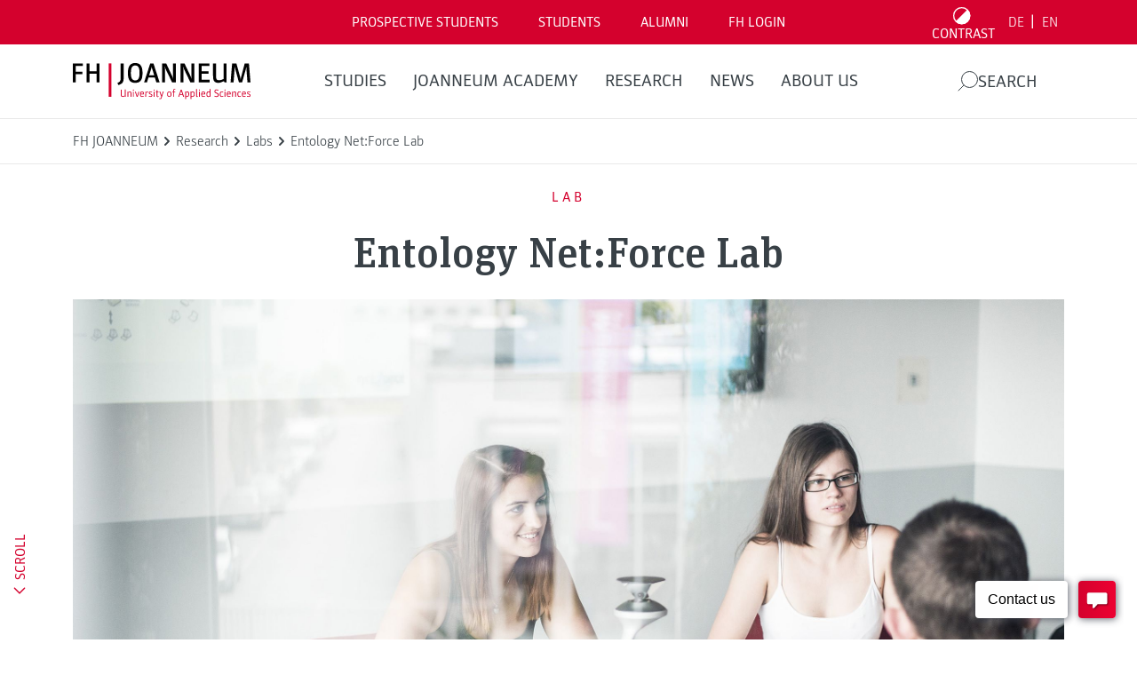

--- FILE ---
content_type: text/html; charset=UTF-8
request_url: https://www.fh-joanneum.at/en/labor/entology-netforce-lab/
body_size: 48831
content:
<!doctype html>
<html dir="ltr" lang="en-US" prefix="og: https://ogp.me/ns#" style="--header-height: 137px;--major-subpage-header-height: 300px">

<head>
  <meta charset="utf-8">
  <meta name="viewport" content="width=device-width, initial-scale=1">

  <link rel="apple-touch-icon" sizes="180x180" href="https://www.fh-joanneum.at/app/themes/fh/public/images/favicons/apple-touch-icon.73785e.png">
  <link rel="icon" type="image/png" sizes="32x32" href="https://www.fh-joanneum.at/app/themes/fh/public/images/favicons/favicon-32x32.d184d0.png">
  <link rel="icon" type="image/png" sizes="16x16" href="https://www.fh-joanneum.at/app/themes/fh/public/images/favicons/favicon-16x16.f4cf68.png">
  <link rel="manifest" href="https://www.fh-joanneum.at/app/themes/fh/public/images/favicons/site.5ead35.webmanifest">
  <link rel="mask-icon" href="https://www.fh-joanneum.at/app/themes/fh/public/images/favicons/safari-pinned-tab.e17798.svg" color="#5bbad5">
  <link rel="shortcut icon" href="https://www.fh-joanneum.at/app/themes/fh/public/images/favicons/favicon.35101b.ico">
  <meta name="msapplication-TileColor" content="#b91d47">
  <meta name="msapplication-config" content="https://www.fh-joanneum.at/app/themes/fh/public/images/favicons/browserconfig.4e29f5.xml">
  <meta name="theme-color" content="#ffffff">

  <!--
################################
||                            ||
||      fh-joanneum.at        ||
||                            ||
||         created by         ||
||       CONVERSORY Lab       ||
||       conversory.net       ||
||                            ||
################################
    -->
  <title>Entology Net:Force Lab</title>

		<!-- All in One SEO 4.6.2 - aioseo.com -->
		<meta name="description" content="Cutting edge network technologies and optimised business processes offer a wide range of advantages. The Entology and Net:Force Laboratory presents a clear and comprehensive picture of these new opportunities." />
		<meta name="robots" content="max-image-preview:large" />
		<link rel="canonical" href="https://www.fh-joanneum.at/en/labor/entology-netforce-lab/" />
		<meta name="generator" content="All in One SEO (AIOSEO) 4.6.2" />
		<meta property="og:locale" content="en_US" />
		<meta property="og:site_name" content="FH JOANNEUM" />
		<meta property="og:type" content="article" />
		<meta property="og:title" content="Entology Net:Force Lab" />
		<meta property="og:description" content="Cutting edge network technologies and optimised business processes offer a wide range of advantages. The Entology and Net:Force Laboratory presents a clear and comprehensive picture of these new opportunities." />
		<meta property="og:url" content="https://www.fh-joanneum.at/en/labor/entology-netforce-lab/" />
		<meta property="article:published_time" content="2016-06-15T17:25:27+00:00" />
		<meta property="article:modified_time" content="2022-06-30T08:38:54+00:00" />
		<meta name="twitter:card" content="summary_large_image" />
		<meta name="twitter:title" content="Entology Net:Force Lab" />
		<meta name="twitter:description" content="Cutting edge network technologies and optimised business processes offer a wide range of advantages. The Entology and Net:Force Laboratory presents a clear and comprehensive picture of these new opportunities." />
		<meta name="twitter:label1" content="Written by" />
		<meta name="twitter:data1" content="Tina Stadler" />
		<script type="application/ld+json" class="aioseo-schema">
			{"@context":"https:\/\/schema.org","@graph":[{"@type":"BreadcrumbList","@id":"https:\/\/www.fh-joanneum.at\/en\/labor\/entology-netforce-lab\/#breadcrumblist","itemListElement":[{"@type":"ListItem","@id":"https:\/\/www.fh-joanneum.at\/en\/#listItem","position":1,"name":"Home","item":"https:\/\/www.fh-joanneum.at\/en\/","nextItem":"https:\/\/www.fh-joanneum.at\/en\/labor\/entology-netforce-lab\/#listItem"},{"@type":"ListItem","@id":"https:\/\/www.fh-joanneum.at\/en\/labor\/entology-netforce-lab\/#listItem","position":2,"name":"Entology Net:Force Lab","previousItem":"https:\/\/www.fh-joanneum.at\/en\/#listItem"}]},{"@type":"Organization","@id":"https:\/\/www.fh-joanneum.at\/en\/#organization","name":"FH JOANNEUM","url":"https:\/\/www.fh-joanneum.at\/en\/","logo":{"@type":"ImageObject","url":"https:\/\/cdn3.fh-joanneum.at\/media\/2016\/03\/fotos-und-logos-8-e1582635146848.jpg","@id":"https:\/\/www.fh-joanneum.at\/en\/labor\/entology-netforce-lab\/#organizationLogo","width":1654,"height":709,"caption":"FH JOANNEUM - Logo"},"image":{"@id":"https:\/\/www.fh-joanneum.at\/en\/labor\/entology-netforce-lab\/#organizationLogo"}},{"@type":"Person","@id":"https:\/\/www.fh-joanneum.at\/en\/news\/author\/tina-stadler\/#author","url":"https:\/\/www.fh-joanneum.at\/en\/news\/author\/tina-stadler\/","name":"Tina Stadler","image":{"@type":"ImageObject","@id":"https:\/\/www.fh-joanneum.at\/en\/labor\/entology-netforce-lab\/#authorImage","url":"https:\/\/secure.gravatar.com\/avatar\/7c01af1051f93fd716cbc20d7cbdbb1c?s=96&d=mm&r=g","width":96,"height":96,"caption":"Tina Stadler"}},{"@type":"WebPage","@id":"https:\/\/www.fh-joanneum.at\/en\/labor\/entology-netforce-lab\/#webpage","url":"https:\/\/www.fh-joanneum.at\/en\/labor\/entology-netforce-lab\/","name":"Entology Net:Force Lab","description":"Cutting edge network technologies and optimised business processes offer a wide range of advantages. The Entology and Net:Force Laboratory presents a clear and comprehensive picture of these new opportunities.","inLanguage":"en-US","isPartOf":{"@id":"https:\/\/www.fh-joanneum.at\/en\/#website"},"breadcrumb":{"@id":"https:\/\/www.fh-joanneum.at\/en\/labor\/entology-netforce-lab\/#breadcrumblist"},"author":{"@id":"https:\/\/www.fh-joanneum.at\/en\/news\/author\/tina-stadler\/#author"},"creator":{"@id":"https:\/\/www.fh-joanneum.at\/en\/news\/author\/tina-stadler\/#author"},"image":{"@type":"ImageObject","url":"https:\/\/cdn3.fh-joanneum.at\/media\/2016\/06\/entology-netforce-lab.jpg","@id":"https:\/\/www.fh-joanneum.at\/en\/labor\/entology-netforce-lab\/#mainImage","width":2500,"height":1693,"caption":"Entology Net:Force Lab"},"primaryImageOfPage":{"@id":"https:\/\/www.fh-joanneum.at\/en\/labor\/entology-netforce-lab\/#mainImage"},"datePublished":"2016-06-15T19:25:27+02:00","dateModified":"2022-06-30T10:38:54+02:00"},{"@type":"WebSite","@id":"https:\/\/www.fh-joanneum.at\/en\/#website","url":"https:\/\/www.fh-joanneum.at\/en\/","name":"FH JOANNEUM","inLanguage":"en-US","publisher":{"@id":"https:\/\/www.fh-joanneum.at\/en\/#organization"}}]}
		</script>
		<!-- All in One SEO -->

<link rel="alternate" hreflang="de" href="https://www.fh-joanneum.at/labor/entology-netforce-lab/" />
<link rel="alternate" hreflang="en" href="https://www.fh-joanneum.at/en/labor/entology-netforce-lab/" />
<link rel="alternate" hreflang="x-default" href="https://www.fh-joanneum.at/labor/entology-netforce-lab/" />
<script>
window._wpemojiSettings = {"baseUrl":"https:\/\/s.w.org\/images\/core\/emoji\/15.0.3\/72x72\/","ext":".png","svgUrl":"https:\/\/s.w.org\/images\/core\/emoji\/15.0.3\/svg\/","svgExt":".svg","source":{"concatemoji":"https:\/\/www.fh-joanneum.at\/wp\/wp-includes\/js\/wp-emoji-release.min.js?ver=1d0d0f85bcce3630ba811ba7bc9f70ed"}};
/*! This file is auto-generated */
!function(i,n){var o,s,e;function c(e){try{var t={supportTests:e,timestamp:(new Date).valueOf()};sessionStorage.setItem(o,JSON.stringify(t))}catch(e){}}function p(e,t,n){e.clearRect(0,0,e.canvas.width,e.canvas.height),e.fillText(t,0,0);var t=new Uint32Array(e.getImageData(0,0,e.canvas.width,e.canvas.height).data),r=(e.clearRect(0,0,e.canvas.width,e.canvas.height),e.fillText(n,0,0),new Uint32Array(e.getImageData(0,0,e.canvas.width,e.canvas.height).data));return t.every(function(e,t){return e===r[t]})}function u(e,t,n){switch(t){case"flag":return n(e,"\ud83c\udff3\ufe0f\u200d\u26a7\ufe0f","\ud83c\udff3\ufe0f\u200b\u26a7\ufe0f")?!1:!n(e,"\ud83c\uddfa\ud83c\uddf3","\ud83c\uddfa\u200b\ud83c\uddf3")&&!n(e,"\ud83c\udff4\udb40\udc67\udb40\udc62\udb40\udc65\udb40\udc6e\udb40\udc67\udb40\udc7f","\ud83c\udff4\u200b\udb40\udc67\u200b\udb40\udc62\u200b\udb40\udc65\u200b\udb40\udc6e\u200b\udb40\udc67\u200b\udb40\udc7f");case"emoji":return!n(e,"\ud83d\udc26\u200d\u2b1b","\ud83d\udc26\u200b\u2b1b")}return!1}function f(e,t,n){var r="undefined"!=typeof WorkerGlobalScope&&self instanceof WorkerGlobalScope?new OffscreenCanvas(300,150):i.createElement("canvas"),a=r.getContext("2d",{willReadFrequently:!0}),o=(a.textBaseline="top",a.font="600 32px Arial",{});return e.forEach(function(e){o[e]=t(a,e,n)}),o}function t(e){var t=i.createElement("script");t.src=e,t.defer=!0,i.head.appendChild(t)}"undefined"!=typeof Promise&&(o="wpEmojiSettingsSupports",s=["flag","emoji"],n.supports={everything:!0,everythingExceptFlag:!0},e=new Promise(function(e){i.addEventListener("DOMContentLoaded",e,{once:!0})}),new Promise(function(t){var n=function(){try{var e=JSON.parse(sessionStorage.getItem(o));if("object"==typeof e&&"number"==typeof e.timestamp&&(new Date).valueOf()<e.timestamp+604800&&"object"==typeof e.supportTests)return e.supportTests}catch(e){}return null}();if(!n){if("undefined"!=typeof Worker&&"undefined"!=typeof OffscreenCanvas&&"undefined"!=typeof URL&&URL.createObjectURL&&"undefined"!=typeof Blob)try{var e="postMessage("+f.toString()+"("+[JSON.stringify(s),u.toString(),p.toString()].join(",")+"));",r=new Blob([e],{type:"text/javascript"}),a=new Worker(URL.createObjectURL(r),{name:"wpTestEmojiSupports"});return void(a.onmessage=function(e){c(n=e.data),a.terminate(),t(n)})}catch(e){}c(n=f(s,u,p))}t(n)}).then(function(e){for(var t in e)n.supports[t]=e[t],n.supports.everything=n.supports.everything&&n.supports[t],"flag"!==t&&(n.supports.everythingExceptFlag=n.supports.everythingExceptFlag&&n.supports[t]);n.supports.everythingExceptFlag=n.supports.everythingExceptFlag&&!n.supports.flag,n.DOMReady=!1,n.readyCallback=function(){n.DOMReady=!0}}).then(function(){return e}).then(function(){var e;n.supports.everything||(n.readyCallback(),(e=n.source||{}).concatemoji?t(e.concatemoji):e.wpemoji&&e.twemoji&&(t(e.twemoji),t(e.wpemoji)))}))}((window,document),window._wpemojiSettings);
</script>
<style id='wp-emoji-styles-inline-css'>

	img.wp-smiley, img.emoji {
		display: inline !important;
		border: none !important;
		box-shadow: none !important;
		height: 1em !important;
		width: 1em !important;
		margin: 0 0.07em !important;
		vertical-align: -0.1em !important;
		background: none !important;
		padding: 0 !important;
	}
</style>
<link rel='stylesheet' id='wp-block-library-css' href='https://www.fh-joanneum.at/wp/wp-includes/css/dist/block-library/style.min.css?ver=1d0d0f85bcce3630ba811ba7bc9f70ed' media='all' />
<style id='safe-svg-svg-icon-style-inline-css'>
.safe-svg-cover{text-align:center}.safe-svg-cover .safe-svg-inside{display:inline-block;max-width:100%}.safe-svg-cover svg{height:100%;max-height:100%;max-width:100%;width:100%}

</style>
<style id='global-styles-inline-css'>
body{--wp--preset--color--black: #000000;--wp--preset--color--cyan-bluish-gray: #abb8c3;--wp--preset--color--white: #ffffff;--wp--preset--color--pale-pink: #f78da7;--wp--preset--color--vivid-red: #cf2e2e;--wp--preset--color--luminous-vivid-orange: #ff6900;--wp--preset--color--luminous-vivid-amber: #fcb900;--wp--preset--color--light-green-cyan: #7bdcb5;--wp--preset--color--vivid-green-cyan: #00d084;--wp--preset--color--pale-cyan-blue: #8ed1fc;--wp--preset--color--vivid-cyan-blue: #0693e3;--wp--preset--color--vivid-purple: #9b51e0;--wp--preset--gradient--vivid-cyan-blue-to-vivid-purple: linear-gradient(135deg,rgba(6,147,227,1) 0%,rgb(155,81,224) 100%);--wp--preset--gradient--light-green-cyan-to-vivid-green-cyan: linear-gradient(135deg,rgb(122,220,180) 0%,rgb(0,208,130) 100%);--wp--preset--gradient--luminous-vivid-amber-to-luminous-vivid-orange: linear-gradient(135deg,rgba(252,185,0,1) 0%,rgba(255,105,0,1) 100%);--wp--preset--gradient--luminous-vivid-orange-to-vivid-red: linear-gradient(135deg,rgba(255,105,0,1) 0%,rgb(207,46,46) 100%);--wp--preset--gradient--very-light-gray-to-cyan-bluish-gray: linear-gradient(135deg,rgb(238,238,238) 0%,rgb(169,184,195) 100%);--wp--preset--gradient--cool-to-warm-spectrum: linear-gradient(135deg,rgb(74,234,220) 0%,rgb(151,120,209) 20%,rgb(207,42,186) 40%,rgb(238,44,130) 60%,rgb(251,105,98) 80%,rgb(254,248,76) 100%);--wp--preset--gradient--blush-light-purple: linear-gradient(135deg,rgb(255,206,236) 0%,rgb(152,150,240) 100%);--wp--preset--gradient--blush-bordeaux: linear-gradient(135deg,rgb(254,205,165) 0%,rgb(254,45,45) 50%,rgb(107,0,62) 100%);--wp--preset--gradient--luminous-dusk: linear-gradient(135deg,rgb(255,203,112) 0%,rgb(199,81,192) 50%,rgb(65,88,208) 100%);--wp--preset--gradient--pale-ocean: linear-gradient(135deg,rgb(255,245,203) 0%,rgb(182,227,212) 50%,rgb(51,167,181) 100%);--wp--preset--gradient--electric-grass: linear-gradient(135deg,rgb(202,248,128) 0%,rgb(113,206,126) 100%);--wp--preset--gradient--midnight: linear-gradient(135deg,rgb(2,3,129) 0%,rgb(40,116,252) 100%);--wp--preset--font-size--small: 13px;--wp--preset--font-size--medium: 20px;--wp--preset--font-size--large: 36px;--wp--preset--font-size--x-large: 42px;--wp--preset--spacing--20: 0.44rem;--wp--preset--spacing--30: 0.67rem;--wp--preset--spacing--40: 1rem;--wp--preset--spacing--50: 1.5rem;--wp--preset--spacing--60: 2.25rem;--wp--preset--spacing--70: 3.38rem;--wp--preset--spacing--80: 5.06rem;--wp--preset--shadow--natural: 6px 6px 9px rgba(0, 0, 0, 0.2);--wp--preset--shadow--deep: 12px 12px 50px rgba(0, 0, 0, 0.4);--wp--preset--shadow--sharp: 6px 6px 0px rgba(0, 0, 0, 0.2);--wp--preset--shadow--outlined: 6px 6px 0px -3px rgba(255, 255, 255, 1), 6px 6px rgba(0, 0, 0, 1);--wp--preset--shadow--crisp: 6px 6px 0px rgba(0, 0, 0, 1);}body { margin: 0; }.wp-site-blocks > .alignleft { float: left; margin-right: 2em; }.wp-site-blocks > .alignright { float: right; margin-left: 2em; }.wp-site-blocks > .aligncenter { justify-content: center; margin-left: auto; margin-right: auto; }:where(.is-layout-flex){gap: 0.5em;}:where(.is-layout-grid){gap: 0.5em;}body .is-layout-flow > .alignleft{float: left;margin-inline-start: 0;margin-inline-end: 2em;}body .is-layout-flow > .alignright{float: right;margin-inline-start: 2em;margin-inline-end: 0;}body .is-layout-flow > .aligncenter{margin-left: auto !important;margin-right: auto !important;}body .is-layout-constrained > .alignleft{float: left;margin-inline-start: 0;margin-inline-end: 2em;}body .is-layout-constrained > .alignright{float: right;margin-inline-start: 2em;margin-inline-end: 0;}body .is-layout-constrained > .aligncenter{margin-left: auto !important;margin-right: auto !important;}body .is-layout-constrained > :where(:not(.alignleft):not(.alignright):not(.alignfull)){max-width: var(--wp--style--global--content-size);margin-left: auto !important;margin-right: auto !important;}body .is-layout-constrained > .alignwide{max-width: var(--wp--style--global--wide-size);}body .is-layout-flex{display: flex;}body .is-layout-flex{flex-wrap: wrap;align-items: center;}body .is-layout-flex > *{margin: 0;}body .is-layout-grid{display: grid;}body .is-layout-grid > *{margin: 0;}body{padding-top: 0px;padding-right: 0px;padding-bottom: 0px;padding-left: 0px;}a:where(:not(.wp-element-button)){text-decoration: underline;}.wp-element-button, .wp-block-button__link{background-color: #32373c;border-width: 0;color: #fff;font-family: inherit;font-size: inherit;line-height: inherit;padding: calc(0.667em + 2px) calc(1.333em + 2px);text-decoration: none;}.has-black-color{color: var(--wp--preset--color--black) !important;}.has-cyan-bluish-gray-color{color: var(--wp--preset--color--cyan-bluish-gray) !important;}.has-white-color{color: var(--wp--preset--color--white) !important;}.has-pale-pink-color{color: var(--wp--preset--color--pale-pink) !important;}.has-vivid-red-color{color: var(--wp--preset--color--vivid-red) !important;}.has-luminous-vivid-orange-color{color: var(--wp--preset--color--luminous-vivid-orange) !important;}.has-luminous-vivid-amber-color{color: var(--wp--preset--color--luminous-vivid-amber) !important;}.has-light-green-cyan-color{color: var(--wp--preset--color--light-green-cyan) !important;}.has-vivid-green-cyan-color{color: var(--wp--preset--color--vivid-green-cyan) !important;}.has-pale-cyan-blue-color{color: var(--wp--preset--color--pale-cyan-blue) !important;}.has-vivid-cyan-blue-color{color: var(--wp--preset--color--vivid-cyan-blue) !important;}.has-vivid-purple-color{color: var(--wp--preset--color--vivid-purple) !important;}.has-black-background-color{background-color: var(--wp--preset--color--black) !important;}.has-cyan-bluish-gray-background-color{background-color: var(--wp--preset--color--cyan-bluish-gray) !important;}.has-white-background-color{background-color: var(--wp--preset--color--white) !important;}.has-pale-pink-background-color{background-color: var(--wp--preset--color--pale-pink) !important;}.has-vivid-red-background-color{background-color: var(--wp--preset--color--vivid-red) !important;}.has-luminous-vivid-orange-background-color{background-color: var(--wp--preset--color--luminous-vivid-orange) !important;}.has-luminous-vivid-amber-background-color{background-color: var(--wp--preset--color--luminous-vivid-amber) !important;}.has-light-green-cyan-background-color{background-color: var(--wp--preset--color--light-green-cyan) !important;}.has-vivid-green-cyan-background-color{background-color: var(--wp--preset--color--vivid-green-cyan) !important;}.has-pale-cyan-blue-background-color{background-color: var(--wp--preset--color--pale-cyan-blue) !important;}.has-vivid-cyan-blue-background-color{background-color: var(--wp--preset--color--vivid-cyan-blue) !important;}.has-vivid-purple-background-color{background-color: var(--wp--preset--color--vivid-purple) !important;}.has-black-border-color{border-color: var(--wp--preset--color--black) !important;}.has-cyan-bluish-gray-border-color{border-color: var(--wp--preset--color--cyan-bluish-gray) !important;}.has-white-border-color{border-color: var(--wp--preset--color--white) !important;}.has-pale-pink-border-color{border-color: var(--wp--preset--color--pale-pink) !important;}.has-vivid-red-border-color{border-color: var(--wp--preset--color--vivid-red) !important;}.has-luminous-vivid-orange-border-color{border-color: var(--wp--preset--color--luminous-vivid-orange) !important;}.has-luminous-vivid-amber-border-color{border-color: var(--wp--preset--color--luminous-vivid-amber) !important;}.has-light-green-cyan-border-color{border-color: var(--wp--preset--color--light-green-cyan) !important;}.has-vivid-green-cyan-border-color{border-color: var(--wp--preset--color--vivid-green-cyan) !important;}.has-pale-cyan-blue-border-color{border-color: var(--wp--preset--color--pale-cyan-blue) !important;}.has-vivid-cyan-blue-border-color{border-color: var(--wp--preset--color--vivid-cyan-blue) !important;}.has-vivid-purple-border-color{border-color: var(--wp--preset--color--vivid-purple) !important;}.has-vivid-cyan-blue-to-vivid-purple-gradient-background{background: var(--wp--preset--gradient--vivid-cyan-blue-to-vivid-purple) !important;}.has-light-green-cyan-to-vivid-green-cyan-gradient-background{background: var(--wp--preset--gradient--light-green-cyan-to-vivid-green-cyan) !important;}.has-luminous-vivid-amber-to-luminous-vivid-orange-gradient-background{background: var(--wp--preset--gradient--luminous-vivid-amber-to-luminous-vivid-orange) !important;}.has-luminous-vivid-orange-to-vivid-red-gradient-background{background: var(--wp--preset--gradient--luminous-vivid-orange-to-vivid-red) !important;}.has-very-light-gray-to-cyan-bluish-gray-gradient-background{background: var(--wp--preset--gradient--very-light-gray-to-cyan-bluish-gray) !important;}.has-cool-to-warm-spectrum-gradient-background{background: var(--wp--preset--gradient--cool-to-warm-spectrum) !important;}.has-blush-light-purple-gradient-background{background: var(--wp--preset--gradient--blush-light-purple) !important;}.has-blush-bordeaux-gradient-background{background: var(--wp--preset--gradient--blush-bordeaux) !important;}.has-luminous-dusk-gradient-background{background: var(--wp--preset--gradient--luminous-dusk) !important;}.has-pale-ocean-gradient-background{background: var(--wp--preset--gradient--pale-ocean) !important;}.has-electric-grass-gradient-background{background: var(--wp--preset--gradient--electric-grass) !important;}.has-midnight-gradient-background{background: var(--wp--preset--gradient--midnight) !important;}.has-small-font-size{font-size: var(--wp--preset--font-size--small) !important;}.has-medium-font-size{font-size: var(--wp--preset--font-size--medium) !important;}.has-large-font-size{font-size: var(--wp--preset--font-size--large) !important;}.has-x-large-font-size{font-size: var(--wp--preset--font-size--x-large) !important;}
.wp-block-navigation a:where(:not(.wp-element-button)){color: inherit;}
:where(.wp-block-post-template.is-layout-flex){gap: 1.25em;}:where(.wp-block-post-template.is-layout-grid){gap: 1.25em;}
:where(.wp-block-columns.is-layout-flex){gap: 2em;}:where(.wp-block-columns.is-layout-grid){gap: 2em;}
.wp-block-pullquote{font-size: 1.5em;line-height: 1.6;}
</style>
<link rel='stylesheet' id='fhin-css' href='https://www.fh-joanneum.at/app/plugins/fhin/public/css/fhin-public.css?ver=1.0.0' media='all' />
<link rel='stylesheet' id='wpml-blocks-css' href='https://www.fh-joanneum.at/app/plugins/sitepress-multilingual-cms/dist/css/blocks/styles.css?ver=4.6.9' media='all' />
<link rel='stylesheet' id='wpml-legacy-horizontal-list-0-css' href='https://www.fh-joanneum.at/app/plugins/sitepress-multilingual-cms/templates/language-switchers/legacy-list-horizontal/style.min.css?ver=1' media='all' />
<link rel='stylesheet' id='newsletter-css' href='https://www.fh-joanneum.at/app/plugins/newsletter/style.css?ver=8.3.1' media='all' />
<link rel='stylesheet' id='borlabs-cookie-custom-css' href='https://www.fh-joanneum.at/app/cache/borlabs-cookie/1/borlabs-cookie-1-en.css?ver=3.0.1-79' media='all' />
<link rel='stylesheet' id='app/0-css' href='https://www.fh-joanneum.at/app/themes/fh/public/css/app.86f170.css' media='all' />
<script id="wpml-cookie-js-extra">
var wpml_cookies = {"wp-wpml_current_language":{"value":"en","expires":1,"path":"\/"}};
var wpml_cookies = {"wp-wpml_current_language":{"value":"en","expires":1,"path":"\/"}};
</script>
<script src="https://www.fh-joanneum.at/app/plugins/sitepress-multilingual-cms/res/js/cookies/language-cookie.js?ver=4.6.9" id="wpml-cookie-js" defer data-wp-strategy="defer"></script>
<script src="https://www.fh-joanneum.at/wp/wp-includes/js/jquery/jquery.min.js?ver=3.7.1" id="jquery-core-js"></script>
<script src="https://www.fh-joanneum.at/wp/wp-includes/js/jquery/jquery-migrate.min.js?ver=3.4.1" id="jquery-migrate-js"></script>
<script src="https://www.fh-joanneum.at/app/plugins/fhin/public/js/fhin-public.js?ver=1.0.0" id="fhin-js"></script>
<script data-no-optimize="1" data-no-minify="1" data-cfasync="false" src="https://www.fh-joanneum.at/app/cache/borlabs-cookie/1/borlabs-cookie-config-en.json.js?ver=3.0.1-144" id="borlabs-cookie-config-js"></script>
<script data-no-optimize="1" data-no-minify="1" data-cfasync="false" type='module' src="https://www.fh-joanneum.at/app/plugins/borlabs-cookie/assets/javascript/borlabs-cookie-prioritize.min.js?ver=3.0.1-144" id="borlabs-cookie-prioritize-js"></script>
<link rel="https://api.w.org/" href="https://www.fh-joanneum.at/en/wp-json/" /><link rel="alternate" type="application/json" href="https://www.fh-joanneum.at/en/wp-json/wp/v2/laboratory/10008119" /><link rel="EditURI" type="application/rsd+xml" title="RSD" href="https://www.fh-joanneum.at/wp/xmlrpc.php?rsd" />

<link rel='shortlink' href='https://www.fh-joanneum.at/en/?p=10008119' />
<link rel="alternate" type="application/json+oembed" href="https://www.fh-joanneum.at/en/wp-json/oembed/1.0/embed?url=https%3A%2F%2Fwww.fh-joanneum.at%2Fen%2Flabor%2Fentology-netforce-lab%2F" />
<link rel="alternate" type="text/xml+oembed" href="https://www.fh-joanneum.at/en/wp-json/oembed/1.0/embed?url=https%3A%2F%2Fwww.fh-joanneum.at%2Fen%2Flabor%2Fentology-netforce-lab%2F&#038;format=xml" />
<meta name="generator" content="WPML ver:4.6.9 stt:1,3;" />
<!-- Analytics by WP Statistics v14.8.1 - https://wp-statistics.com/ -->
<script data-borlabs-cookie-script-blocker-ignore>
if ('{{ iab-tcf-enabled }}' === '1' && ('0' === '1' || '1' === '1')) {
	window['gtag_enable_tcf_support'] = true;
}
window.dataLayer = window.dataLayer || [];
if (typeof gtag !== 'function') { function gtag(){dataLayer.push(arguments);} }
gtag('set', 'developer_id.dYjRjMm', true);
if('0' === '1' || '1' === '1') {
	gtag('consent', 'default', {
		'ad_storage': 'denied',
		'ad_user_data': 'denied',
		'ad_personalization': 'denied',
		'analytics_storage': 'denied',
		'functionality_storage': 'denied',
		'personalization_storage': 'denied',
		'security_storage': 'denied',
		'wait_for_update': 500,
    });
}
if('0' === '1') {
    gtag("js", new Date());
    gtag("config", "UA-xxx", { "anonymize_ip": true });

    (function (w, d, s, i) {
    var f = d.getElementsByTagName(s)[0],
        j = d.createElement(s);
    j.async = true;
    j.src =
        "https://www.googletagmanager.com/gtag/js?id=" + i;
    f.parentNode.insertBefore(j, f);
    })(window, document, "script", "UA-xxx");
}
</script><script data-no-optimize="1" data-no-minify="1" data-cfasync="false" data-borlabs-cookie-script-blocker-ignore>
if ('{{ iab-tcf-enabled }}' === '1' && ('0' === '1' || '1' === '1')) {
	window['gtag_enable_tcf_support'] = true;
}
if('1' === '1' || '0' === '1') {
	window.dataLayer = window.dataLayer || [];
	if (typeof gtag !== 'function') { function gtag(){dataLayer.push(arguments);} }
	gtag('consent', 'default', {
		'ad_storage': 'denied',
		'ad_user_data': 'denied',
		'ad_personalization': 'denied',
		'analytics_storage': 'denied',
		'functionality_storage': 'denied',
		'personalization_storage': 'denied',
		'security_storage': 'denied',
		'wait_for_update': 500,
    });
}
if ('0' === '1') {
	document.addEventListener('borlabs-cookie-after-init', function () {
		window.BorlabsCookie.Unblock.unblockScriptBlockerId('google-analytics-four');
	});
}
</script><script data-no-optimize="1" data-no-minify="1" data-cfasync="false" data-borlabs-cookie-script-blocker-ignore>
	if ('{{ iab-tcf-enabled }}' === '1' && '1' === '1') {
		window['gtag_enable_tcf_support'] = true;
	}
	window.dataLayer = window.dataLayer || [];
	if (typeof gtag !== 'function') { function gtag(){dataLayer.push(arguments);} }
	gtag('set', 'developer_id.dYjRjMm', true);
	if ('1' === '1') {
		gtag('consent', 'default', {
			'ad_storage': 'denied',
			'ad_user_data': 'denied',
			'ad_personalization': 'denied',
			'analytics_storage': 'denied',
			'functionality_storage': 'denied',
			'personalization_storage': 'denied',
			'security_storage': 'denied',
			'wait_for_update': 500,
		});
		gtag('set', 'ads_data_redaction', true);
	}
	
	if('0' === '1') {
		var url = new URL(window.location.href);
				
		if ((url.searchParams.has('gtm_debug') && url.searchParams.get('gtm_debug') !== '') || document.cookie.indexOf('__TAG_ASSISTANT=') !== -1 || document.documentElement.hasAttribute('data-tag-assistant-present')) {
			(function(w,d,s,l,i){w[l]=w[l]||[];w[l].push({"gtm.start":
new Date().getTime(),event:"gtm.js"});var f=d.getElementsByTagName(s)[0],
j=d.createElement(s),dl=l!="dataLayer"?"&l="+l:"";j.async=true;j.src=
"https://www.googletagmanager.com/gtm.js?id="+i+dl;f.parentNode.insertBefore(j,f);
})(window,document,"script","dataLayer","GTM-57Z6DDX");
		} else {
			(function(w,d,s,l,i){w[l]=w[l]||[];w[l].push({"gtm.start":
new Date().getTime(),event:"gtm.js"});var f=d.getElementsByTagName(s)[0],
j=d.createElement(s),dl=l!="dataLayer"?"&l="+l:"";j.async=true;j.src=
"{{ upload-dir }}/"+i+'.js?ver={{ gtm-local-cache-version }}';f.parentNode.insertBefore(j,f);
})(window,document,"script","dataLayer","GTM-57Z6DDX");
		}
  	}
  	
	(function () {
		var serviceGroupActive = function (serviceGroup) {
			if (typeof(BorlabsCookie.ServiceGroups.serviceGroups[serviceGroup]) === 'undefined') {
				return false;
			}

			if (typeof(BorlabsCookie.Cookie.getPluginCookie().consents[serviceGroup]) === 'undefined') {
				return false;
			}
			var consents = BorlabsCookie.Cookie.getPluginCookie().consents[serviceGroup];
			for (var service of BorlabsCookie.ServiceGroups.serviceGroups[serviceGroup].serviceIds) {
				if (!consents.includes(service)) {
					return false;
				}
			}
			return true;
		};
		var borlabsCookieConsentChangeHandler = function () {
			window.dataLayer = window.dataLayer || [];
			if (typeof gtag !== 'function') { function gtag(){dataLayer.push(arguments);} }
			
			if ('1' === '1') {
				if ('{{ iab-tcf-enabled }}' === '1') {
					gtag('consent', 'update', {
						'analytics_storage': serviceGroupActive('statistics') === true ? 'granted' : 'denied',
						'functionality_storage': serviceGroupActive('statistics') === true ? 'granted' : 'denied',
						'personalization_storage': serviceGroupActive('marketing') === true ? 'granted' : 'denied',
						'security_storage': serviceGroupActive('statistics') === true ? 'granted' : 'denied',
					});
				} else {
					gtag('consent', 'update', {
						'ad_storage': serviceGroupActive('marketing') === true ? 'granted' : 'denied',
						'ad_user_data': serviceGroupActive('marketing') === true ? 'granted' : 'denied',
						'ad_personalization': serviceGroupActive('marketing') === true ? 'granted' : 'denied',
						'analytics_storage': serviceGroupActive('statistics') === true ? 'granted' : 'denied',
						'functionality_storage': serviceGroupActive('statistics') === true ? 'granted' : 'denied',
						'personalization_storage': serviceGroupActive('marketing') === true ? 'granted' : 'denied',
						'security_storage': serviceGroupActive('statistics') === true ? 'granted' : 'denied',
					});
				}
			}
			
			var consents = BorlabsCookie.Cookie.getPluginCookie().consents;
			for (var serviceGroup in consents) {
				for (var service of consents[serviceGroup]) {
					if (!window.BorlabsCookieGtmPackageSentEvents.includes(service) && service !== 'borlabs-cookie') {
						window.dataLayer.push({
							event: 'borlabs-cookie-opt-in-'+service,
						});
						window.BorlabsCookieGtmPackageSentEvents.push(service);
					}
				}
			}
		  	var afterConsentsEvent = document.createEvent('Event');
		    afterConsentsEvent.initEvent('borlabs-cookie-google-tag-manager-after-consents', true, true);
		  	document.dispatchEvent(afterConsentsEvent);
		};
		window.BorlabsCookieGtmPackageSentEvents = [];
		document.addEventListener('borlabs-cookie-consent-saved', borlabsCookieConsentChangeHandler);
		document.addEventListener('borlabs-cookie-handle-unblock', borlabsCookieConsentChangeHandler);
	})();
</script><link rel="icon" href="https://cdn3.fh-joanneum.at/media/2023/11/cropped-favicon-192x192-1-32x32.png" sizes="32x32" />
<link rel="icon" href="https://cdn3.fh-joanneum.at/media/2023/11/cropped-favicon-192x192-1-192x192.png" sizes="192x192" />
<link rel="apple-touch-icon" href="https://cdn3.fh-joanneum.at/media/2023/11/cropped-favicon-192x192-1-180x180.png" />
<meta name="msapplication-TileImage" content="https://cdn3.fh-joanneum.at/media/2023/11/cropped-favicon-192x192-1-270x270.png" />
  <style type="text/css">
    body {
      opacity: 0.01;
    }
  </style>
</head>

<body class="laboratory-template-default single single-laboratory postid-10008119 wp-embed-responsive hide-chat entology-netforce-lab">
    
  <div id="app">
    <a
    class="visually-hidden-focusable"
    href="#main"
>
    Skip to content
</a>

<header
    class="banner"
    x-data="navigation"
    x-init="init()"
>
    <div class="desktop-navigation">

        <div class="top-menu">
            <div class="container-fluid fh-bg-color">
                <div class="container-xl">
                    <div class="row">
                        <div class="col-12">
                            <div class="top-menu-wrapper">
                                <div class="top-menu-nav">
                                                                                                                        <button
                                                @click="toggleSubMenu('submenu-prospective-students')"
                                                :aria-expanded="isSubMenuActive('submenu-prospective-students')"
                                                :aria-controls="'submenu-prospective-students'"
                                                :id="'submenu-prospective-students-trigger'"
                                                aria-haspopup="true"
                                            >PROSPECTIVE STUDENTS</button>
                                                                                    <button
                                                @click="toggleSubMenu('submenu-students')"
                                                :aria-expanded="isSubMenuActive('submenu-students')"
                                                :aria-controls="'submenu-students'"
                                                :id="'submenu-students-trigger'"
                                                aria-haspopup="true"
                                            >STUDENTS</button>
                                                                                    <button
                                                @click="toggleSubMenu('submenu-alumni')"
                                                :aria-expanded="isSubMenuActive('submenu-alumni')"
                                                :aria-controls="'submenu-alumni'"
                                                :id="'submenu-alumni-trigger'"
                                                aria-haspopup="true"
                                            >ALUMNI</button>
                                                                                    <button
                                                @click="toggleSubMenu('submenu-fh-login')"
                                                :aria-expanded="isSubMenuActive('submenu-fh-login')"
                                                :aria-controls="'submenu-fh-login'"
                                                :id="'submenu-fh-login-trigger'"
                                                aria-haspopup="true"
                                            >FH LOGIN</button>
                                                                                                            </div>
                                <div class="top-menu-extras">
                                    <button
                                        @click="toggleHighContrast()"
                                        type="button"
                                        class="contrast-switcher-button"
                                        aria-label="Toggle high contrast mode"
                                    >
                                        <div class="icon">
                                            <svg class="light" id="contrast-light" viewBox="0 0 17 17" xmlns="http://www.w3.org/2000/svg">
  <g id="Gruppe_2" data-name="Gruppe 2" transform="translate(-1174 -22)">
    <path id="Pfad_60" data-name="Pfad 60" d="M7.5,0A7.5,7.5,0,1,1,0,7.5,7.5,7.5,0,0,1,7.5,0Z" transform="translate(1174 22)" fill="#fff"></path>
    <path id="Differenzmenge_1" data-name="Differenzmenge 1" d="M8.841,19.443h0a7.5,7.5,0,0,1,10.6-10.6l-10.6,10.6Z" transform="translate(1167.201 15.201)" fill="#d4002d"></path>
    <g id="Ellipse_4" data-name="Ellipse 4" transform="translate(1174 22)" fill="none" stroke="#fff" stroke-width="1">
      <circle cx="7.5" cy="7.5" r="7.5" stroke="none"></circle>
      <circle cx="7.5" cy="7.5" r="7" fill="none"></circle>
    </g>
  </g>
</svg>                                            <svg class="dark" id="contrast-dark" viewBox="0 0 17 17" xmlns="http://www.w3.org/2000/svg">
  <g id="Gruppe_2" data-name="Gruppe 2" transform="translate(-1174 -22)">
    <path id="Pfad_60" data-name="Pfad 60" d="M7.5,0A7.5,7.5,0,1,1,0,7.5,7.5,7.5,0,0,1,7.5,0Z" transform="translate(1174 22)" fill="#000"></path>
    <path id="Differenzmenge_1" data-name="Differenzmenge 1" d="M8.841,19.443h0a7.5,7.5,0,0,1,10.6-10.6l-10.6,10.6Z" transform="translate(1167.201 15.201)" fill="#fff"></path>
    <g id="Ellipse_4" data-name="Ellipse 4" transform="translate(1174 22)" fill="none" stroke="#fff" stroke-width="1">
      <circle cx="7.5" cy="7.5" r="7.5" stroke="none"></circle>
      <circle cx="7.5" cy="7.5" r="7" fill="none"></circle>
    </g>
  </g>
</svg>                                        </div>
                                        <span class="text-uppercase">Contrast</span>
                                    </button>
                                    <div class="language-selector">
                                        <div class="custom-language-switcher">
                    <a
                href="https://www.fh-joanneum.at/labor/entology-netforce-lab/"
                class=""
            >DE</a>
                            <span class="seperator"> | </span>
                                <a
                href="https://www.fh-joanneum.at/en/labor/entology-netforce-lab/"
                class="active"
            >EN</a>
                        </div>
                                    </div>
                                </div>
                            </div>
                        </div>
                    </div>
                </div>
            </div>
        </div>

        <div class="main-menu">
            <div class="container-fluid bg-glass">
                <div class="container-xl">
                    <div class="row">
                        <div class="col-12">
                            <div class="main-menu-wrapper">
                                <div class="main-menu-home">
                                    <a href="https://www.fh-joanneum.at/en/">
                                        <svg xmlns="http://www.w3.org/2000/svg" viewBox="0 0 283.4 57" width="283.4" height="57">
  <style>
    .st0{fill:#D4002D;} .st1{fill:#000000;}
  </style>
  <path class="st0" d="M76.4 49.1v-7.3h1.4v7.3c0 2.5.4 3.1 2.2 3.1.6 0 1.2-.2 1.5-.3l1.5-.6v-9.6h1.4v9.7c0 .6.1 1.8.1 1.8h-1c-.1-.2-.3-.4-.4-.8l-1.6.7c-.4.2-1.1.4-1.7.4-2.6 0-3.4-1.2-3.4-4.4zM87.2 46.7c0-.6-.1-1.7-.1-1.7h.9c.2.2.2.4.4.8l1.5-.7c.4-.2.8-.3 1.3-.3 1.3 0 2.2.7 2.2 2.5v6.1h-1.3v-5.6c0-1.3-.2-1.8-1.2-1.8-.5 0-.8.1-.8.1l-1.6.7v6.6h-1.3v-6.7zM95.7 42.6c0-.5.4-.9.9-.9s.9.4.9.9-.4.9-.9.9-.9-.4-.9-.9zm.2 2.4h1.3v8.4h-1.3V45zM99 45h1.4l2.2 6.6.1.5.1-.5 1.9-6.6h1.3l-2.6 8.4h-1.5L99 45zM107.1 49.2c0-4 2-4.5 3.2-4.5 1.4 0 3.2.5 3.2 3.6v1.1h-5.1c.1 2.4.7 2.9 1.9 2.9s2.5-.6 2.5-.6l.4 1s-1.3.8-3.2.8c-1.1 0-2.9-.4-2.9-4.3zm5.1-.9c0-1.9-.8-2.5-1.8-2.5-1.2 0-1.9.8-1.9 2.5h3.7zM115.7 46.5c0-.4-.1-1.5-.1-1.5h.9c.1.3.3.7.4 1.1l1.1-.9c.3-.2.6-.4 1.2-.4.3 0 .6.1.8.2l-.4 1.2c-.2 0-.4-.1-.6-.1-.4 0-.6.2-.7.2l-1.4.9v6.2h-1.3l.1-6.9zM120.9 52.7l.4-1s1.3.6 2.5.6c.8 0 1.7-.1 1.7-1.2 0-.4-.2-.9-.7-1.1-.6-.3-1.5-.6-2.3-1-.8-.4-1.3-1-1.3-2.1 0-1.4 1-2.2 2.6-2.2.9 0 1.9.2 2.7.7l-.4 1c-.6-.4-1.5-.6-2.3-.6-1 0-1.4.4-1.4 1.1 0 .4.2.7.5.9.7.4 1.7.7 2.6 1.2.7.4 1.3.9 1.3 2.1 0 1.7-1.2 2.4-2.7 2.4-1.9 0-3.2-.8-3.2-.8zM128.8 42.6c0-.5.4-.9.9-.9s.9.4.9.9-.4.9-.9.9-.9-.4-.9-.9zm.2 2.4h1.3v8.4H129V45zM133.5 51.2V46h-1.3v-1h1.3v-2.1l1.3-.2V45h2v1.1h-2v5.2c0 1 .1 1.2.8 1.2.5 0 1.2-.2 1.2-.2l.3.9s-1 .4-1.7.4c-1.4-.1-1.9-.5-1.9-2.4zM137.7 56.7l.3-1s.6.2 1.1.2c.8 0 1.1-.4 1.4-1.1l.5-1.6-3-8.4h1.4l2.1 6.1.1.5.1-.5 1.9-6.1h1.3l-3.3 10.5c-.4 1.2-1.1 1.6-2.1 1.6-1 .1-1.8-.2-1.8-.2zM150.4 49.2c0-3.8 2.1-4.5 3.5-4.5s3.5.7 3.5 4.5c0 3.7-2.1 4.3-3.5 4.3-1.5 0-3.5-.6-3.5-4.3zm5.6 0c0-2.5-.9-3.4-2.2-3.4-1.2 0-2.1.9-2.1 3.4s.9 3.2 2.2 3.2c1.2 0 2.1-.6 2.1-3.2zM160 46.1h-1.3V45h1.3v-1.8c0-1.5.7-2.3 1.9-2.3.9 0 1.7.3 1.7.3l-.3.9s-.6-.2-1.2-.2-.9.4-.9 1.4V45h2v1.1h-2v7.3H160v-7.3zM172.2 41.8h1.4l3.9 11.5H176l-1.1-3.1h-4.3l-1 3.1h-1.4l4-11.5zm2.4 7.2l-1.6-4.9-.1-.8-.1.8L171 49h3.6zM179.2 46.7c0-.6-.1-1.8-.1-1.8h.9l.3.6 1.6-.6s.5-.2 1.1-.2c1.5 0 2.6 1.1 2.6 4.4 0 3.7-2 4.4-3.3 4.4-.8 0-1.4-.2-1.8-.5v3.7l-1.3.3V46.7zm5.1 2.4c0-1.6-.4-3.2-1.4-3.2-.5 0-.9.2-.9.2l-1.5.5v5.3c.3.2.7.5 1.6.5 1.3 0 2.2-.8 2.2-3.3zM187.9 46.7c0-.6-.1-1.8-.1-1.8h.9l.3.6 1.6-.6s.5-.2 1.1-.2c1.5 0 2.6 1.1 2.6 4.4 0 3.7-2 4.4-3.3 4.4-.8 0-1.4-.2-1.8-.5v3.7l-1.3.3V46.7zm5.1 2.4c0-1.6-.4-3.2-1.4-3.2-.5 0-.9.2-.9.2l-1.5.5v5.3c.3.2.7.5 1.6.5 1.3 0 2.2-.8 2.2-3.3zM196.6 51.3V41.1l1.3-.3v10.4c0 .8.1 1.2.5 1.2s.8-.1.8-.1l.3.9s-.6.4-1.4.4c-1.1-.1-1.5-.7-1.5-2.3zM201 42.6c0-.5.4-.9.9-.9s.9.4.9.9-.4.9-.9.9-.9-.4-.9-.9zm.2 2.4h1.3v8.4h-1.3V45zM204.8 49.2c0-4 2-4.5 3.2-4.5 1.4 0 3.2.5 3.2 3.6v1.1h-5.1c.1 2.4.7 2.9 1.9 2.9s2.5-.6 2.5-.6l.4 1s-1.3.8-3.2.8c-1.2 0-2.9-.4-2.9-4.3zm5-.9c0-1.9-.8-2.5-1.8-2.5-1.2 0-1.9.8-1.9 2.5h3.7zM213.1 49.1c0-3.8 1.9-4.4 3.4-4.4.8 0 1.5.3 1.8.6v-4.2l1.3-.3v10.7c0 .6.1 1.8.1 1.8h-.9l-.3-.6-1.8.7c-.3.1-.6.2-.9.2-1.6-.1-2.7-1.2-2.7-4.5zm3.5 3.2l1.7-.5v-5.3c-.3-.2-.8-.6-1.6-.6-1.3 0-2.3.7-2.3 3.3 0 1 .1 3.2 1.4 3.2.4 0 .8-.1.8-.1zM225.7 52.7l.4-1.1c.7.3 1.7.7 3 .7 1.4 0 2.2-.6 2.2-1.9 0-1.1-.5-1.6-1.1-1.9-.9-.4-1.6-.6-2.6-1.1-1.1-.5-1.7-1.2-1.7-2.8 0-1.9 1.3-3 3.2-3 1.2 0 2.3.4 3.3.8l-.5 1.1c-.8-.3-1.7-.7-2.8-.7-1.3 0-1.9.7-1.9 1.8 0 .8.4 1.3.9 1.5.9.5 1.6.7 2.7 1.2 1 .5 2 1.3 2 3.1 0 2-1.4 3.2-3.5 3.2-1.7-.1-2.9-.6-3.6-.9zM234.4 49c0-3.9 2.1-4.3 3.2-4.3s2 .3 2.4.5l-.4 1c-.4-.2-1.1-.4-2-.4-1.2 0-1.9.9-1.9 3.2 0 2.3.6 3.3 1.9 3.3 1 0 1.8-.3 2.2-.5l.4 1c-.5.3-1.4.7-2.8.7s-3-.5-3-4.5zM241.8 42.6c0-.5.4-.9.9-.9s.9.4.9.9-.4.9-.9.9-.9-.4-.9-.9zm.2 2.4h1.3v8.4H242V45zM245.5 49.2c0-4 2-4.5 3.2-4.5 1.4 0 3.2.5 3.2 3.6v1.1h-5.1c.1 2.4.7 2.9 1.9 2.9s2.5-.6 2.5-.6l.4 1s-1.3.8-3.2.8c-1.1 0-2.9-.4-2.9-4.3zm5.1-.9c0-1.9-.8-2.5-1.8-2.5-1.2 0-1.9.8-1.9 2.5h3.7zM254.2 46.7c0-.6-.1-1.7-.1-1.7h.9l.4.8 1.5-.7c.4-.2.8-.3 1.3-.3 1.3 0 2.2.7 2.2 2.5v6.1H259v-5.6c0-1.3-.2-1.8-1.2-1.8-.5 0-.8.1-.8.1l-1.6.7v6.6h-1.3v-6.7zM262.5 49c0-3.9 2.1-4.3 3.2-4.3s2 .3 2.4.5l-.4 1c-.4-.2-1.1-.4-2-.4-1.2 0-1.9.9-1.9 3.2 0 2.3.6 3.3 1.9 3.3 1 0 1.8-.3 2.2-.5l.4 1c-.5.3-1.4.7-2.8.7s-3-.5-3-4.5zM269.7 49.2c0-4 2-4.5 3.2-4.5 1.4 0 3.2.5 3.2 3.6v1.1H271c.1 2.4.7 2.9 1.9 2.9s2.5-.6 2.5-.6l.4 1s-1.3.8-3.2.8c-1.2 0-2.9-.4-2.9-4.3zm5-.9c0-1.9-.8-2.5-1.8-2.5-1.2 0-1.9.8-1.9 2.5h3.7zM277.6 52.7l.4-1s1.3.6 2.5.6c.8 0 1.7-.1 1.7-1.2 0-.4-.2-.9-.7-1.1-.6-.3-1.5-.6-2.3-1-.8-.4-1.3-1-1.3-2.1 0-1.4 1-2.2 2.6-2.2.9 0 1.9.2 2.7.7l-.4 1c-.6-.4-1.5-.6-2.3-.6-1 0-1.4.4-1.4 1.1 0 .4.2.7.5.9.7.4 1.7.7 2.6 1.2.7.4 1.3.9 1.3 2.1 0 1.7-1.2 2.4-2.7 2.4-1.9 0-3.2-.8-3.2-.8z"/>
  <path class="st1" d="M0 0h16v4H4.6v9.3h10.7v3.9H4.6v13.2H0zM22 0h4.7v12.5h11.1V0h4.6v30.4h-4.6V16.3H26.7v14.1H22z"/>
  <path class="st0" d="M57.2 0v53.3h4.3V0z"/>
  <path class="st1" d="M128.6 0h-5.1l-9.9 30.4h4.6l2.4-7.8h10.2l2.5 7.8h5.2L128.6 0zm-6.9 18.9l3.7-11.4.4-2.7.4 2.7 3.6 11.4h-8.1z"/>
  <g>
    <path class="st1" d="M99.5-.6c-6.6 0-11.7 3.3-11.7 16 0 12.8 4.9 15.6 11.7 15.6 6.8 0 11.7-2.8 11.7-15.6 0-12.7-5-16-11.7-16m0 27.7c-5.6 0-6.9-4.7-6.9-11.7 0-7.5 1.5-12.1 6.9-12.1 5.5 0 6.9 4.6 6.9 12.1 0 7-1.4 11.7-6.9 11.7M142.4 0h6.5l9.9 21 1.2 4.3-.3-4.4V0h4.7v30.4h-6L148.1 9.2l-1.4-4.4.3 4.4v21.2h-4.6zM171.7 0h6.4l10 21 1.2 4.3-.3-4.4V0h4.6v30.4h-6L177.4 9.2 176 4.8l.3 4.4v21.2h-4.6zM201 0h16.7v4h-12.1v8.7h11v3.9h-11v9.5h12.5v4.3H201zM223.7 19.3V0h4.7v19.2c0 6.1 1 7.6 5 7.6 1.4 0 2.9-.4 3.8-.7l3.3-1.2V0h4.6v25.4c0 1.6.3 4.9.3 4.9h-3.3c-.4-.5-.7-1.2-1.1-2l-4 1.7c-1.2.5-3.1 1-4.7 1-6.8 0-8.6-3.4-8.6-11.7M254.1 0h6.8l6.2 22.3.6 3.7.6-3.7L274.2 0h6.7l2.5 30.4h-4.8l-1.7-21.2-.1-4.8-.8 4.8-6 21.2h-5l-5.9-21.2-.9-4.8-.2 4.8-1.6 21.2h-4.8zM76.3 0v24.1c0 4.7-2.4 5.8-5.1 7l1.4 3.5c4-1.3 8.4-2.9 8.4-10V0h-4.7z"/>
  </g>
</svg>                                        <span class="visually-hidden">Back to homepage</span>
                                    </a>
                                </div>
                                <div class="main-menu-nav">
                                                                                                                        <button
                                                @click="toggleSubMenu('submenu-studies')"
                                                :aria-expanded="isSubMenuActive('submenu-studies')"
                                                :aria-controls="'submenu-studies'"
                                                :id="'submenu-studies-trigger'"
                                                aria-haspopup="true"
                                            >STUDIES</button>
                                                                                    <button
                                                @click="toggleSubMenu('submenu-joanneum-academy')"
                                                :aria-expanded="isSubMenuActive('submenu-joanneum-academy')"
                                                :aria-controls="'submenu-joanneum-academy'"
                                                :id="'submenu-joanneum-academy-trigger'"
                                                aria-haspopup="true"
                                            >JOANNEUM ACADEMY</button>
                                                                                    <button
                                                @click="toggleSubMenu('submenu-research')"
                                                :aria-expanded="isSubMenuActive('submenu-research')"
                                                :aria-controls="'submenu-research'"
                                                :id="'submenu-research-trigger'"
                                                aria-haspopup="true"
                                            >RESEARCH</button>
                                                                                    <button
                                                @click="toggleSubMenu('submenu-news')"
                                                :aria-expanded="isSubMenuActive('submenu-news')"
                                                :aria-controls="'submenu-news'"
                                                :id="'submenu-news-trigger'"
                                                aria-haspopup="true"
                                            >NEWS</button>
                                                                                    <button
                                                @click="toggleSubMenu('submenu-about-us')"
                                                :aria-expanded="isSubMenuActive('submenu-about-us')"
                                                :aria-controls="'submenu-about-us'"
                                                :id="'submenu-about-us-trigger'"
                                                aria-haspopup="true"
                                            >About us</button>
                                                                                                            </div>
                                <div class="main-menu-extras">
                                    <button
                                        @click="toggleSearch"
                                        class="toggle-search-button gap-2"
                                        :class="searchShown === 'true' ? 'active' : ''"
                                        type="button"
                                        x-transition
                                        @keydown.escape.window="closeSearch()"
                                    >
                                        <span x-show="searchShown === 'false'">
                                            <svg width="23" height="23" viewBox="0 0 23 23" fill="none" xmlns="http://www.w3.org/2000/svg">
  <circle cx="13.5" cy="9.5" r="9" stroke="currentColor"/>
  <path d="M7 16L1 22" stroke="currentColor" stroke-linecap="round"/>
</svg>                                        </span>
                                        <span x-show="searchShown === 'true'">
                                            <svg xmlns="http://www.w3.org/2000/svg" width="23" height="23" viewBox="0 0 20 20" fill="currentColor">
  <path d="M6.28 5.22a.75.75 0 00-1.06 1.06L8.94 10l-3.72 3.72a.75.75 0 101.06 1.06L10 11.06l3.72 3.72a.75.75 0 101.06-1.06L11.06 10l3.72-3.72a.75.75 0 00-1.06-1.06L10 8.94 6.28 5.22z" />
</svg>                                        </span>
                                        <span>Search</span>
                                    </button>
                                </div>
                            </div>
                        </div>
                    </div>
                </div>
            </div>
        </div>
        <div class="submenu-menu">
            <div class="container-fluid bg-glass">
                <div class="container-lg">
                    <div class="row">
                        <div class="col-12">
                            <div class="submenu-wrapper">
                                                                                                            <div
                                            class="submenu"
                                            x-show="openSubMenu === 'submenu-prospective-students'"
                                            :id="'submenu-prospective-students'"
                                            tabindex="-1"
                                            @keydown.escape.window="closeSubMenu()"
                                            aria-labelledby="'submenu-prospective-students-trigger'"
                                            x-transition
                                        >
                                            <div class="row">
                                                <div class="col-3 link-list-wrapper">
                                                    <div class="link-list">
                                                                                                                    <a
        class="arrow-link" target="" @mouseenter="setMegaMenuContent('null')" @focus="setMegaMenuContent('null')" role="link" id="mega-content-null'"
        href="https://www.fh-joanneum.at/en/topics/our-application-deadlines/"
        target=""
    >
                            
            <span>Application & Admission</span>
                            <svg width="9" height="15" viewBox="0 0 9 15" fill="none" xmlns="http://www.w3.org/2000/svg">
    <path id="chevron_right" d="M1.5 1.5L7.5 7.5L1.5 13.5" stroke="" stroke-width="1.5" stroke-linecap="round"/>
</svg>            </a>
                                                                                                                    <a
        class="arrow-link" target="" @mouseenter="setMegaMenuContent('null')" @focus="setMegaMenuContent('null')" role="link" id="mega-content-null'"
        href="https://www.fh-joanneum.at/en/university/services/course-guidance/"
        target=""
    >
                            
            <span>Study Guidance</span>
                            <svg width="9" height="15" viewBox="0 0 9 15" fill="none" xmlns="http://www.w3.org/2000/svg">
    <path id="chevron_right" d="M1.5 1.5L7.5 7.5L1.5 13.5" stroke="" stroke-width="1.5" stroke-linecap="round"/>
</svg>            </a>
                                                                                                                    <a
        class="arrow-link" target="" @mouseenter="setMegaMenuContent('null')" @focus="setMegaMenuContent('null')" role="link" id="mega-content-null'"
        href="https://www.fh-joanneum.at/en/coursefinder/"
        target=""
    >
                            
            <span>Study Finder</span>
                            <svg width="9" height="15" viewBox="0 0 9 15" fill="none" xmlns="http://www.w3.org/2000/svg">
    <path id="chevron_right" d="M1.5 1.5L7.5 7.5L1.5 13.5" stroke="" stroke-width="1.5" stroke-linecap="round"/>
</svg>            </a>
                                                                                                                    <a
        class="arrow-link" target="" @mouseenter="setMegaMenuContent('null')" @focus="setMegaMenuContent('null')" role="link" id="mega-content-null'"
        href="https://www.fh-joanneum.at/en/topics/types-of-study-programme/"
        target=""
    >
                            
            <span>Types of Study Programme at FH JOANNEUM</span>
                            <svg width="9" height="15" viewBox="0 0 9 15" fill="none" xmlns="http://www.w3.org/2000/svg">
    <path id="chevron_right" d="M1.5 1.5L7.5 7.5L1.5 13.5" stroke="" stroke-width="1.5" stroke-linecap="round"/>
</svg>            </a>
                                                                                                                    <a
        class="arrow-link" target="" @mouseenter="setMegaMenuContent('null')" @focus="setMegaMenuContent('null')" role="link" id="mega-content-null'"
        href="https://www.fh-joanneum.at/en/university/events/open-house/"
        target=""
    >
                            
            <span>Open House</span>
                            <svg width="9" height="15" viewBox="0 0 9 15" fill="none" xmlns="http://www.w3.org/2000/svg">
    <path id="chevron_right" d="M1.5 1.5L7.5 7.5L1.5 13.5" stroke="" stroke-width="1.5" stroke-linecap="round"/>
</svg>            </a>
                                                                                                                    <a
        class="arrow-link" target="" @mouseenter="setMegaMenuContent('null')" @focus="setMegaMenuContent('null')" role="link" id="mega-content-null'"
        href="https://www.fh-joanneum.at/en/international/international-degree-seeking-students/"
        target=""
    >
                            
            <span>International Applicants</span>
                            <svg width="9" height="15" viewBox="0 0 9 15" fill="none" xmlns="http://www.w3.org/2000/svg">
    <path id="chevron_right" d="M1.5 1.5L7.5 7.5L1.5 13.5" stroke="" stroke-width="1.5" stroke-linecap="round"/>
</svg>            </a>
                                                                                                            </div>
                                                </div>
                                                <div class="col-8 offset-1 mega-content-wrapper">
                                                                                                            <div
                                                            class="mega-content"
                                                            x-show="megaMenuContentShown === 'null'"
                                                        >
                                                            <picture>
                        <source
                media="(max-width: 576px)"
                srcset="https://cdn3.fh-joanneum.at/media/2023/03/MicrosoftTeams-image-59-scaled.jpg, https://cdn3.fh-joanneum.at/media/2023/03/MicrosoftTeams-image-59-768x432.jpg 2x"
            />
                    <source
                media="(max-width: 768px)"
                srcset="https://cdn3.fh-joanneum.at/media/2023/03/MicrosoftTeams-image-59-768x432.jpg, https://cdn3.fh-joanneum.at/media/2023/03/MicrosoftTeams-image-59-1024x576.jpg 2x"
            />
                    <source
                media="(max-width: 1024px)"
                srcset="https://cdn3.fh-joanneum.at/media/2023/03/MicrosoftTeams-image-59-1024x576.jpg, https://cdn3.fh-joanneum.at/media/2023/03/MicrosoftTeams-image-59-1536x864.jpg 2x"
            />
                    <source
                media="(max-width: 1536px)"
                srcset="https://cdn3.fh-joanneum.at/media/2023/03/MicrosoftTeams-image-59-1536x864.jpg, https://cdn3.fh-joanneum.at/media/2023/03/MicrosoftTeams-image-59-2048x1152.jpg 2x"
            />
                    <source
                media="(max-width: 2048px)"
                srcset="https://cdn3.fh-joanneum.at/media/2023/03/MicrosoftTeams-image-59-2048x1152.jpg, https://cdn3.fh-joanneum.at/media/2023/03/MicrosoftTeams-image-59-scaled.jpg 2x"
            />
                <img
        class="img-fluid"
        src="https://cdn3.fh-joanneum.at/media/2023/03/MicrosoftTeams-image-59-scaled.jpg"
        alt=""
        title=""
         loading="lazy"             >
</picture>

                                                            <p class="h3">Ready, study, go!<br />
Start your studies top informed.</p>
                                                        </div>
                                                                                                                                                                                                                                                                                                                                                                                                                                                                                                                                                                                                                                                                                                                                                                                                                                </div>
                                            </div>

                                        </div>
                                                                            <div
                                            class="submenu"
                                            x-show="openSubMenu === 'submenu-students'"
                                            :id="'submenu-students'"
                                            tabindex="-1"
                                            @keydown.escape.window="closeSubMenu()"
                                            aria-labelledby="'submenu-students-trigger'"
                                            x-transition
                                        >
                                            <div class="row">
                                                <div class="col-3 link-list-wrapper">
                                                    <div class="link-list">
                                                                                                                    <a
        class="arrow-link" target="" @mouseenter="setMegaMenuContent('null')" @focus="setMegaMenuContent('null')" role="link" id="mega-content-null'"
        href="https://www.fh-joanneum.at/en/university/services/study-center/"
        target=""
    >
                            
            <span>Study Center</span>
                            <svg width="9" height="15" viewBox="0 0 9 15" fill="none" xmlns="http://www.w3.org/2000/svg">
    <path id="chevron_right" d="M1.5 1.5L7.5 7.5L1.5 13.5" stroke="" stroke-width="1.5" stroke-linecap="round"/>
</svg>            </a>
                                                                                                                    <a
        class="arrow-link" target="" @mouseenter="setMegaMenuContent('null')" @focus="setMegaMenuContent('null')" role="link" id="mega-content-null'"
        href="https://www.fh-joanneum.at/en/university/services/career-center/"
        target=""
    >
                            
            <span>Career Center</span>
                            <svg width="9" height="15" viewBox="0 0 9 15" fill="none" xmlns="http://www.w3.org/2000/svg">
    <path id="chevron_right" d="M1.5 1.5L7.5 7.5L1.5 13.5" stroke="" stroke-width="1.5" stroke-linecap="round"/>
</svg>            </a>
                                                                                                                    <a
        class="arrow-link" target="" @mouseenter="setMegaMenuContent('null')" @focus="setMegaMenuContent('null')" role="link" id="mega-content-null'"
        href="https://www.fh-joanneum.at/en/topics/startuphub/"
        target=""
    >
                            
            <span>Startup Hub</span>
                            <svg width="9" height="15" viewBox="0 0 9 15" fill="none" xmlns="http://www.w3.org/2000/svg">
    <path id="chevron_right" d="M1.5 1.5L7.5 7.5L1.5 13.5" stroke="" stroke-width="1.5" stroke-linecap="round"/>
</svg>            </a>
                                                                                                                    <a
        class="arrow-link" target="" @mouseenter="setMegaMenuContent('null')" @focus="setMegaMenuContent('null')" role="link" id="mega-content-null'"
        href="https://www.fh-joanneum.at/en/international/"
        target=""
    >
                            
            <span>International</span>
                            <svg width="9" height="15" viewBox="0 0 9 15" fill="none" xmlns="http://www.w3.org/2000/svg">
    <path id="chevron_right" d="M1.5 1.5L7.5 7.5L1.5 13.5" stroke="" stroke-width="1.5" stroke-linecap="round"/>
</svg>            </a>
                                                                                                                    <a
        class="arrow-link" target="" @mouseenter="setMegaMenuContent('null')" @focus="setMegaMenuContent('null')" role="link" id="mega-content-null'"
        href="https://www.fh-joanneum.at/en/university/services/helpdesk/"
        target=""
    >
                            
            <span>Helpdesk</span>
                            <svg width="9" height="15" viewBox="0 0 9 15" fill="none" xmlns="http://www.w3.org/2000/svg">
    <path id="chevron_right" d="M1.5 1.5L7.5 7.5L1.5 13.5" stroke="" stroke-width="1.5" stroke-linecap="round"/>
</svg>            </a>
                                                                                                                    <a
        class="arrow-link" target="" @mouseenter="setMegaMenuContent('null')" @focus="setMegaMenuContent('null')" role="link" id="mega-content-null'"
        href="https://www.fh-joanneum.at/en/university/services/library/"
        target=""
    >
                            
            <span>Library</span>
                            <svg width="9" height="15" viewBox="0 0 9 15" fill="none" xmlns="http://www.w3.org/2000/svg">
    <path id="chevron_right" d="M1.5 1.5L7.5 7.5L1.5 13.5" stroke="" stroke-width="1.5" stroke-linecap="round"/>
</svg>            </a>
                                                                                                                    <a
        class="arrow-link" target="" @mouseenter="setMegaMenuContent('null')" @focus="setMegaMenuContent('null')" role="link" id="mega-content-null'"
        href="https://www.fh-joanneum.at/en/university/services/psychological-counselling-centre-for-students/"
        target=""
    >
                            
            <span>Psychological Counselling</span>
                            <svg width="9" height="15" viewBox="0 0 9 15" fill="none" xmlns="http://www.w3.org/2000/svg">
    <path id="chevron_right" d="M1.5 1.5L7.5 7.5L1.5 13.5" stroke="" stroke-width="1.5" stroke-linecap="round"/>
</svg>            </a>
                                                                                                                    <a
        class="arrow-link" target="" @mouseenter="setMegaMenuContent('null')" @focus="setMegaMenuContent('null')" role="link" id="mega-content-null'"
        href="https://www.fh-joanneum.at/en/university/services/academic-calendar/"
        target=""
    >
                            
            <span>Academic Calendar</span>
                            <svg width="9" height="15" viewBox="0 0 9 15" fill="none" xmlns="http://www.w3.org/2000/svg">
    <path id="chevron_right" d="M1.5 1.5L7.5 7.5L1.5 13.5" stroke="" stroke-width="1.5" stroke-linecap="round"/>
</svg>            </a>
                                                                                                            </div>
                                                </div>
                                                <div class="col-8 offset-1 mega-content-wrapper">
                                                                                                            <div
                                                            class="mega-content"
                                                            x-show="megaMenuContentShown === 'null'"
                                                        >
                                                            <picture>
                        <source
                media="(max-width: 576px)"
                srcset="https://cdn3.fh-joanneum.at/media/2023/02/Submenue_Studierende.jpeg, https://cdn3.fh-joanneum.at/media/2023/02/Submenue_Studierende-768x512.jpeg 2x"
            />
                    <source
                media="(max-width: 768px)"
                srcset="https://cdn3.fh-joanneum.at/media/2023/02/Submenue_Studierende-768x512.jpeg, https://cdn3.fh-joanneum.at/media/2023/02/Submenue_Studierende-1024x683.jpeg 2x"
            />
                    <source
                media="(max-width: 1024px)"
                srcset="https://cdn3.fh-joanneum.at/media/2023/02/Submenue_Studierende-1024x683.jpeg, https://cdn3.fh-joanneum.at/media/2023/02/Submenue_Studierende-1536x1024.jpeg 2x"
            />
                    <source
                media="(max-width: 1536px)"
                srcset="https://cdn3.fh-joanneum.at/media/2023/02/Submenue_Studierende-1536x1024.jpeg, https://cdn3.fh-joanneum.at/media/2023/02/Submenue_Studierende.jpeg 2x"
            />
                    <source
                media="(max-width: 2048px)"
                srcset="https://cdn3.fh-joanneum.at/media/2023/02/Submenue_Studierende.jpeg, https://cdn3.fh-joanneum.at/media/2023/02/Submenue_Studierende.jpeg 2x"
            />
                <img
        class="img-fluid"
        src="https://cdn3.fh-joanneum.at/media/2023/02/Submenue_Studierende.jpeg"
        alt=""
        title=""
         loading="lazy"             >
</picture>

                                                            <p class="h3">Study your dream!<br />
All information about studying.</p>
                                                        </div>
                                                                                                                                                                                                                                                                                                                                                                                                                                                                                                                                                                                                                                                                                                                                                                                                                                                                                                                                                                                                                                                        </div>
                                            </div>

                                        </div>
                                                                            <div
                                            class="submenu"
                                            x-show="openSubMenu === 'submenu-alumni'"
                                            :id="'submenu-alumni'"
                                            tabindex="-1"
                                            @keydown.escape.window="closeSubMenu()"
                                            aria-labelledby="'submenu-alumni-trigger'"
                                            x-transition
                                        >
                                            <div class="row">
                                                <div class="col-3 link-list-wrapper">
                                                    <div class="link-list">
                                                                                                                    <a
        class="arrow-link" target="" @mouseenter="setMegaMenuContent('null')" @focus="setMegaMenuContent('null')" role="link" id="mega-content-null'"
        href="https://www.fh-joanneum.at/en/university/services/career-center/"
        target=""
    >
                            
            <span>Career Center</span>
                            <svg width="9" height="15" viewBox="0 0 9 15" fill="none" xmlns="http://www.w3.org/2000/svg">
    <path id="chevron_right" d="M1.5 1.5L7.5 7.5L1.5 13.5" stroke="" stroke-width="1.5" stroke-linecap="round"/>
</svg>            </a>
                                                                                                                    <a
        class="arrow-link" target="" @mouseenter="setMegaMenuContent('null')" @focus="setMegaMenuContent('null')" role="link" id="mega-content-null'"
        href="https://www.fh-joanneum.at/en/university/services/alumni/"
        target=""
    >
                            
            <span>Alumni</span>
                            <svg width="9" height="15" viewBox="0 0 9 15" fill="none" xmlns="http://www.w3.org/2000/svg">
    <path id="chevron_right" d="M1.5 1.5L7.5 7.5L1.5 13.5" stroke="" stroke-width="1.5" stroke-linecap="round"/>
</svg>            </a>
                                                                                                                    <a
        class="arrow-link" target="" @mouseenter="setMegaMenuContent('null')" @focus="setMegaMenuContent('null')" role="link" id="mega-content-null'"
        href="https://www.fh-joanneum.at/en/university/services/alumni/our-graduates/"
        target=""
    >
                            
            <span>Our graduates</span>
                            <svg width="9" height="15" viewBox="0 0 9 15" fill="none" xmlns="http://www.w3.org/2000/svg">
    <path id="chevron_right" d="M1.5 1.5L7.5 7.5L1.5 13.5" stroke="" stroke-width="1.5" stroke-linecap="round"/>
</svg>            </a>
                                                                                                            </div>
                                                </div>
                                                <div class="col-8 offset-1 mega-content-wrapper">
                                                                                                            <div
                                                            class="mega-content"
                                                            x-show="megaMenuContentShown === 'null'"
                                                        >
                                                            <picture>
                        <source
                media="(max-width: 576px)"
                srcset="https://cdn3.fh-joanneum.at/media/2023/02/Submenue_Alumni-scaled.jpeg, https://cdn3.fh-joanneum.at/media/2023/02/Submenue_Alumni-768x511.jpeg 2x"
            />
                    <source
                media="(max-width: 768px)"
                srcset="https://cdn3.fh-joanneum.at/media/2023/02/Submenue_Alumni-768x511.jpeg, https://cdn3.fh-joanneum.at/media/2023/02/Submenue_Alumni-1024x681.jpeg 2x"
            />
                    <source
                media="(max-width: 1024px)"
                srcset="https://cdn3.fh-joanneum.at/media/2023/02/Submenue_Alumni-1024x681.jpeg, https://cdn3.fh-joanneum.at/media/2023/02/Submenue_Alumni-1536x1022.jpeg 2x"
            />
                    <source
                media="(max-width: 1536px)"
                srcset="https://cdn3.fh-joanneum.at/media/2023/02/Submenue_Alumni-1536x1022.jpeg, https://cdn3.fh-joanneum.at/media/2023/02/Submenue_Alumni-2048x1363.jpeg 2x"
            />
                    <source
                media="(max-width: 2048px)"
                srcset="https://cdn3.fh-joanneum.at/media/2023/02/Submenue_Alumni-2048x1363.jpeg, https://cdn3.fh-joanneum.at/media/2023/02/Submenue_Alumni-scaled.jpeg 2x"
            />
                <img
        class="img-fluid"
        src="https://cdn3.fh-joanneum.at/media/2023/02/Submenue_Alumni-scaled.jpeg"
        alt=""
        title=""
         loading="lazy"             >
</picture>

                                                            <p class="h3">Stay in touch!<br />
Stay connected with the university.</p>
                                                        </div>
                                                                                                                                                                                                                                                                                                                                                                                                                                                                                            </div>
                                            </div>

                                        </div>
                                                                            <div
                                            class="submenu"
                                            x-show="openSubMenu === 'submenu-fh-login'"
                                            :id="'submenu-fh-login'"
                                            tabindex="-1"
                                            @keydown.escape.window="closeSubMenu()"
                                            aria-labelledby="'submenu-fh-login-trigger'"
                                            x-transition
                                        >
                                            <div class="row">
                                                <div class="col-3 link-list-wrapper">
                                                    <div class="link-list">
                                                                                                                    <a
        class="arrow-link" target="_blank" @mouseenter="setMegaMenuContent('null')" @focus="setMegaMenuContent('null')" role="link" id="mega-content-null'"
        href="https://online.fh-joanneum.at/JOANNEUMonline/ee/ui/ca2/app/desktop/#/login"
        target="_blank"
    >
                            
            <span>JOANNEUM Online</span>
                            <svg width="9" height="15" viewBox="0 0 9 15" fill="none" xmlns="http://www.w3.org/2000/svg">
    <path id="chevron_right" d="M1.5 1.5L7.5 7.5L1.5 13.5" stroke="" stroke-width="1.5" stroke-linecap="round"/>
</svg>            </a>
                                                                                                                    <a
        class="arrow-link" target="_blank" @mouseenter="setMegaMenuContent('null')" @focus="setMegaMenuContent('null')" role="link" id="mega-content-null'"
        href="https://moodle.fh-joanneum.at/?lang=en"
        target="_blank"
    >
                            
            <span>Moodle Platform</span>
                            <svg width="9" height="15" viewBox="0 0 9 15" fill="none" xmlns="http://www.w3.org/2000/svg">
    <path id="chevron_right" d="M1.5 1.5L7.5 7.5L1.5 13.5" stroke="" stroke-width="1.5" stroke-linecap="round"/>
</svg>            </a>
                                                                                                                    <a
        class="arrow-link" target="_blank" @mouseenter="setMegaMenuContent('null')" @focus="setMegaMenuContent('null')" role="link" id="mega-content-null'"
        href="https://portal.office.com/"
        target="_blank"
    >
                            
            <span>Webmail</span>
                            <svg width="9" height="15" viewBox="0 0 9 15" fill="none" xmlns="http://www.w3.org/2000/svg">
    <path id="chevron_right" d="M1.5 1.5L7.5 7.5L1.5 13.5" stroke="" stroke-width="1.5" stroke-linecap="round"/>
</svg>            </a>
                                                                                                                    <a
        class="arrow-link" target="_blank" @mouseenter="setMegaMenuContent('null')" @focus="setMegaMenuContent('null')" role="link" id="mega-content-null'"
        href="https://maportal.fh-joanneum.at/"
        target="_blank"
    >
                            
            <span>Staff Login</span>
                            <svg width="9" height="15" viewBox="0 0 9 15" fill="none" xmlns="http://www.w3.org/2000/svg">
    <path id="chevron_right" d="M1.5 1.5L7.5 7.5L1.5 13.5" stroke="" stroke-width="1.5" stroke-linecap="round"/>
</svg>            </a>
                                                                                                            </div>
                                                </div>
                                                <div class="col-8 offset-1 mega-content-wrapper">
                                                                                                                                                                                                                                                                                                                                                                                                                                                                                                                                                                                                        </div>
                                            </div>

                                        </div>
                                                                            <div
                                            class="submenu"
                                            x-show="openSubMenu === 'submenu-studies'"
                                            :id="'submenu-studies'"
                                            tabindex="-1"
                                            @keydown.escape.window="closeSubMenu()"
                                            aria-labelledby="'submenu-studies-trigger'"
                                            x-transition
                                        >
                                            <div class="row">
                                                <div class="col-3 link-list-wrapper">
                                                    <div class="link-list">
                                                                                                                    <a
        class="arrow-link" target="" @mouseenter="setMegaMenuContent('null')" @focus="setMegaMenuContent('null')" role="link" id="mega-content-null'"
        href="https://www.fh-joanneum.at/en/studies/bachelors-degree/"
        target=""
    >
                            
            <span>Bachelor’s Degree Programmes</span>
                            <svg width="9" height="15" viewBox="0 0 9 15" fill="none" xmlns="http://www.w3.org/2000/svg">
    <path id="chevron_right" d="M1.5 1.5L7.5 7.5L1.5 13.5" stroke="" stroke-width="1.5" stroke-linecap="round"/>
</svg>            </a>
                                                                                                                    <a
        class="arrow-link" target="" @mouseenter="setMegaMenuContent('null')" @focus="setMegaMenuContent('null')" role="link" id="mega-content-null'"
        href="https://www.fh-joanneum.at/en/studies/masters-degree-programmes/"
        target=""
    >
                            
            <span>Master's Degree Programmes</span>
                            <svg width="9" height="15" viewBox="0 0 9 15" fill="none" xmlns="http://www.w3.org/2000/svg">
    <path id="chevron_right" d="M1.5 1.5L7.5 7.5L1.5 13.5" stroke="" stroke-width="1.5" stroke-linecap="round"/>
</svg>            </a>
                                                                                                                    <a
        class="arrow-link" target="" @mouseenter="setMegaMenuContent('null')" @focus="setMegaMenuContent('null')" role="link" id="mega-content-null'"
        href="https://www.fh-joanneum.at/en/joanneum-academy/master-certificate-programmes/"
        target=""
    >
                            
            <span>Master Certificate Programmes</span>
                            <svg width="9" height="15" viewBox="0 0 9 15" fill="none" xmlns="http://www.w3.org/2000/svg">
    <path id="chevron_right" d="M1.5 1.5L7.5 7.5L1.5 13.5" stroke="" stroke-width="1.5" stroke-linecap="round"/>
</svg>            </a>
                                                                                                                    <a
        class="arrow-link" target="" @mouseenter="setMegaMenuContent('null')" @focus="setMegaMenuContent('null')" role="link" id="mega-content-null'"
        href="https://www.fh-joanneum.at/en/international/"
        target=""
    >
                            
            <span>International</span>
                            <svg width="9" height="15" viewBox="0 0 9 15" fill="none" xmlns="http://www.w3.org/2000/svg">
    <path id="chevron_right" d="M1.5 1.5L7.5 7.5L1.5 13.5" stroke="" stroke-width="1.5" stroke-linecap="round"/>
</svg>            </a>
                                                                                                                    <a
        class="arrow-link" target="" @mouseenter="setMegaMenuContent('null')" @focus="setMegaMenuContent('null')" role="link" id="mega-content-null'"
        href="https://www.fh-joanneum.at/en/studies/locations/"
        target=""
    >
                            
            <span>Locations</span>
                            <svg width="9" height="15" viewBox="0 0 9 15" fill="none" xmlns="http://www.w3.org/2000/svg">
    <path id="chevron_right" d="M1.5 1.5L7.5 7.5L1.5 13.5" stroke="" stroke-width="1.5" stroke-linecap="round"/>
</svg>            </a>
                                                                                                                    <a
        class="arrow-link" target="" @mouseenter="setMegaMenuContent('null')" @focus="setMegaMenuContent('null')" role="link" id="mega-content-null'"
        href="https://www.fh-joanneum.at/en/coursefinder/"
        target=""
    >
                            
            <span>Study Finder</span>
                            <svg width="9" height="15" viewBox="0 0 9 15" fill="none" xmlns="http://www.w3.org/2000/svg">
    <path id="chevron_right" d="M1.5 1.5L7.5 7.5L1.5 13.5" stroke="" stroke-width="1.5" stroke-linecap="round"/>
</svg>            </a>
                                                                                                                    <a
        class="arrow-link" target="" @mouseenter="setMegaMenuContent('null')" @focus="setMegaMenuContent('null')" role="link" id="mega-content-null'"
        href="https://www.fh-joanneum.at/en/studies/online-application/"
        target=""
    >
                            
            <span>Online application</span>
                            <svg width="9" height="15" viewBox="0 0 9 15" fill="none" xmlns="http://www.w3.org/2000/svg">
    <path id="chevron_right" d="M1.5 1.5L7.5 7.5L1.5 13.5" stroke="" stroke-width="1.5" stroke-linecap="round"/>
</svg>            </a>
                                                                                                            </div>
                                                </div>
                                                <div class="col-8 offset-1 mega-content-wrapper">
                                                                                                            <div
                                                            class="mega-content"
                                                            x-show="megaMenuContentShown === 'null'"
                                                        >
                                                            <picture>
                        <source
                media="(max-width: 576px)"
                srcset="https://cdn3.fh-joanneum.at/media/2023/03/Hauptmenue_Studium.jpeg, https://cdn3.fh-joanneum.at/media/2023/03/Hauptmenue_Studium-768x512.jpeg 2x"
            />
                    <source
                media="(max-width: 768px)"
                srcset="https://cdn3.fh-joanneum.at/media/2023/03/Hauptmenue_Studium-768x512.jpeg, https://cdn3.fh-joanneum.at/media/2023/03/Hauptmenue_Studium-1024x683.jpeg 2x"
            />
                    <source
                media="(max-width: 1024px)"
                srcset="https://cdn3.fh-joanneum.at/media/2023/03/Hauptmenue_Studium-1024x683.jpeg, https://cdn3.fh-joanneum.at/media/2023/03/Hauptmenue_Studium-1536x1024.jpeg 2x"
            />
                    <source
                media="(max-width: 1536px)"
                srcset="https://cdn3.fh-joanneum.at/media/2023/03/Hauptmenue_Studium-1536x1024.jpeg, https://cdn3.fh-joanneum.at/media/2023/03/Hauptmenue_Studium-2048x1366.jpeg 2x"
            />
                    <source
                media="(max-width: 2048px)"
                srcset="https://cdn3.fh-joanneum.at/media/2023/03/Hauptmenue_Studium-2048x1366.jpeg, https://cdn3.fh-joanneum.at/media/2023/03/Hauptmenue_Studium.jpeg 2x"
            />
                <img
        class="img-fluid"
        src="https://cdn3.fh-joanneum.at/media/2023/03/Hauptmenue_Studium.jpeg"
        alt=""
        title=""
         loading="lazy"             >
</picture>

                                                            <p class="h3">Study with Purpose!<br />
Discover our study programmes.</p>
                                                        </div>
                                                                                                                                                                                                                                                                                                                                                                                                                                                                                                                                                                                                                                                                                                                                                                                                                                                                                                                                            </div>
                                            </div>

                                        </div>
                                                                            <div
                                            class="submenu"
                                            x-show="openSubMenu === 'submenu-joanneum-academy'"
                                            :id="'submenu-joanneum-academy'"
                                            tabindex="-1"
                                            @keydown.escape.window="closeSubMenu()"
                                            aria-labelledby="'submenu-joanneum-academy-trigger'"
                                            x-transition
                                        >
                                            <div class="row">
                                                <div class="col-3 link-list-wrapper">
                                                    <div class="link-list">
                                                                                                                    <a
        class="arrow-link" target="" @mouseenter="setMegaMenuContent('null')" @focus="setMegaMenuContent('null')" role="link" id="mega-content-null'"
        href="https://www.fh-joanneum.at/en/joanneum-academy/"
        target=""
    >
                            
            <span>JOANNEUM ACADEMY</span>
                            <svg width="9" height="15" viewBox="0 0 9 15" fill="none" xmlns="http://www.w3.org/2000/svg">
    <path id="chevron_right" d="M1.5 1.5L7.5 7.5L1.5 13.5" stroke="" stroke-width="1.5" stroke-linecap="round"/>
</svg>            </a>
                                                                                                                    <a
        class="arrow-link" target="" @mouseenter="setMegaMenuContent('null')" @focus="setMegaMenuContent('null')" role="link" id="mega-content-null'"
        href="https://www.fh-joanneum.at/en/joanneum-academy/master-certificate-programmes/"
        target=""
    >
                            
            <span>Master Certificate Programmes</span>
                            <svg width="9" height="15" viewBox="0 0 9 15" fill="none" xmlns="http://www.w3.org/2000/svg">
    <path id="chevron_right" d="M1.5 1.5L7.5 7.5L1.5 13.5" stroke="" stroke-width="1.5" stroke-linecap="round"/>
</svg>            </a>
                                                                                                                    <a
        class="arrow-link" target="" @mouseenter="setMegaMenuContent('null')" @focus="setMegaMenuContent('null')" role="link" id="mega-content-null'"
        href="https://www.fh-joanneum.at/en/joanneum-academy/academic-certificate-programmes/"
        target=""
    >
                            
            <span>Academic Certificate Programmes</span>
                            <svg width="9" height="15" viewBox="0 0 9 15" fill="none" xmlns="http://www.w3.org/2000/svg">
    <path id="chevron_right" d="M1.5 1.5L7.5 7.5L1.5 13.5" stroke="" stroke-width="1.5" stroke-linecap="round"/>
</svg>            </a>
                                                                                                                    <a
        class="arrow-link" target="" @mouseenter="setMegaMenuContent('null')" @focus="setMegaMenuContent('null')" role="link" id="mega-content-null'"
        href="https://www.fh-joanneum.at/en/joanneum-academy/certificate-programmes/"
        target=""
    >
                            
            <span>Certificate Programmes</span>
                            <svg width="9" height="15" viewBox="0 0 9 15" fill="none" xmlns="http://www.w3.org/2000/svg">
    <path id="chevron_right" d="M1.5 1.5L7.5 7.5L1.5 13.5" stroke="" stroke-width="1.5" stroke-linecap="round"/>
</svg>            </a>
                                                                                                                    <a
        class="arrow-link" target="" @mouseenter="setMegaMenuContent('null')" @focus="setMegaMenuContent('null')" role="link" id="mega-content-null'"
        href="https://www.fh-joanneum.at/en/joanneum-academy/microcredentials/"
        target=""
    >
                            
            <span>Microcredentials</span>
                            <svg width="9" height="15" viewBox="0 0 9 15" fill="none" xmlns="http://www.w3.org/2000/svg">
    <path id="chevron_right" d="M1.5 1.5L7.5 7.5L1.5 13.5" stroke="" stroke-width="1.5" stroke-linecap="round"/>
</svg>            </a>
                                                                                                                    <a
        class="arrow-link" target="" @mouseenter="setMegaMenuContent('null')" @focus="setMegaMenuContent('null')" role="link" id="mega-content-null'"
        href="https://www.fh-joanneum.at/en/joanneum-academy/continuing-education-programmes/"
        target=""
    >
                            
            <span>Continuing Education Programmes</span>
                            <svg width="9" height="15" viewBox="0 0 9 15" fill="none" xmlns="http://www.w3.org/2000/svg">
    <path id="chevron_right" d="M1.5 1.5L7.5 7.5L1.5 13.5" stroke="" stroke-width="1.5" stroke-linecap="round"/>
</svg>            </a>
                                                                                                                    <a
        class="arrow-link" target="" @mouseenter="setMegaMenuContent('null')" @focus="setMegaMenuContent('null')" role="link" id="mega-content-null'"
        href="https://www.fh-joanneum.at/en/joanneum-academy/seminars-courses/"
        target=""
    >
                            
            <span>Seminars &amp; Courses</span>
                            <svg width="9" height="15" viewBox="0 0 9 15" fill="none" xmlns="http://www.w3.org/2000/svg">
    <path id="chevron_right" d="M1.5 1.5L7.5 7.5L1.5 13.5" stroke="" stroke-width="1.5" stroke-linecap="round"/>
</svg>            </a>
                                                                                                                    <a
        class="arrow-link" target="" @mouseenter="setMegaMenuContent('null')" @focus="setMegaMenuContent('null')" role="link" id="mega-content-null'"
        href="https://www.fh-joanneum.at/en/joanneum-academy/conferences-lectures-workshops/"
        target=""
    >
                            
            <span>Conferences, Lectures &amp; Workshops</span>
                            <svg width="9" height="15" viewBox="0 0 9 15" fill="none" xmlns="http://www.w3.org/2000/svg">
    <path id="chevron_right" d="M1.5 1.5L7.5 7.5L1.5 13.5" stroke="" stroke-width="1.5" stroke-linecap="round"/>
</svg>            </a>
                                                                                                            </div>
                                                </div>
                                                <div class="col-8 offset-1 mega-content-wrapper">
                                                                                                            <div
                                                            class="mega-content"
                                                            x-show="megaMenuContentShown === 'null'"
                                                        >
                                                            <picture>
                        <source
                media="(max-width: 576px)"
                srcset="https://cdn3.fh-joanneum.at/media/2023/03/Hauptmenue_Academy-scaled.jpeg, https://cdn3.fh-joanneum.at/media/2023/03/Hauptmenue_Academy-768x432.jpeg 2x"
            />
                    <source
                media="(max-width: 768px)"
                srcset="https://cdn3.fh-joanneum.at/media/2023/03/Hauptmenue_Academy-768x432.jpeg, https://cdn3.fh-joanneum.at/media/2023/03/Hauptmenue_Academy-1024x576.jpeg 2x"
            />
                    <source
                media="(max-width: 1024px)"
                srcset="https://cdn3.fh-joanneum.at/media/2023/03/Hauptmenue_Academy-1024x576.jpeg, https://cdn3.fh-joanneum.at/media/2023/03/Hauptmenue_Academy-1536x864.jpeg 2x"
            />
                    <source
                media="(max-width: 1536px)"
                srcset="https://cdn3.fh-joanneum.at/media/2023/03/Hauptmenue_Academy-1536x864.jpeg, https://cdn3.fh-joanneum.at/media/2023/03/Hauptmenue_Academy-2048x1152.jpeg 2x"
            />
                    <source
                media="(max-width: 2048px)"
                srcset="https://cdn3.fh-joanneum.at/media/2023/03/Hauptmenue_Academy-2048x1152.jpeg, https://cdn3.fh-joanneum.at/media/2023/03/Hauptmenue_Academy-scaled.jpeg 2x"
            />
                <img
        class="img-fluid"
        src="https://cdn3.fh-joanneum.at/media/2023/03/Hauptmenue_Academy-scaled.jpeg"
        alt=""
        title=""
         loading="lazy"             >
</picture>

                                                            <p class="h3">Advance with Purpose!<br />
Lifelong learning and thinking ahead.</p>
                                                        </div>
                                                                                                                                                                                                                                                                                                                                                                                                                                                                                                                                                                                                                                                                                                                                                                                                                                                                                                                                                                                                                                                        </div>
                                            </div>

                                        </div>
                                                                            <div
                                            class="submenu"
                                            x-show="openSubMenu === 'submenu-research'"
                                            :id="'submenu-research'"
                                            tabindex="-1"
                                            @keydown.escape.window="closeSubMenu()"
                                            aria-labelledby="'submenu-research-trigger'"
                                            x-transition
                                        >
                                            <div class="row">
                                                <div class="col-3 link-list-wrapper">
                                                    <div class="link-list">
                                                                                                                    <a
        class="arrow-link" target="" @mouseenter="setMegaMenuContent('null')" @focus="setMegaMenuContent('null')" role="link" id="mega-content-null'"
        href="https://www.fh-joanneum.at/en/research/"
        target=""
    >
                            
            <span>Research</span>
                            <svg width="9" height="15" viewBox="0 0 9 15" fill="none" xmlns="http://www.w3.org/2000/svg">
    <path id="chevron_right" d="M1.5 1.5L7.5 7.5L1.5 13.5" stroke="" stroke-width="1.5" stroke-linecap="round"/>
</svg>            </a>
                                                                                                                    <a
        class="arrow-link" target="" @mouseenter="setMegaMenuContent('null')" @focus="setMegaMenuContent('null')" role="link" id="mega-content-null'"
        href="https://www.fh-joanneum.at/en/research/rd-strategy/"
        target=""
    >
                            
            <span>Research Profile</span>
                            <svg width="9" height="15" viewBox="0 0 9 15" fill="none" xmlns="http://www.w3.org/2000/svg">
    <path id="chevron_right" d="M1.5 1.5L7.5 7.5L1.5 13.5" stroke="" stroke-width="1.5" stroke-linecap="round"/>
</svg>            </a>
                                                                                                                    <a
        class="arrow-link" target="" @mouseenter="setMegaMenuContent('null')" @focus="setMegaMenuContent('null')" role="link" id="mega-content-null'"
        href="https://www.fh-joanneum.at/en/research/research-centres/"
        target=""
    >
                            
            <span>Research Centres</span>
                            <svg width="9" height="15" viewBox="0 0 9 15" fill="none" xmlns="http://www.w3.org/2000/svg">
    <path id="chevron_right" d="M1.5 1.5L7.5 7.5L1.5 13.5" stroke="" stroke-width="1.5" stroke-linecap="round"/>
</svg>            </a>
                                                                                                                    <a
        class="arrow-link" target="" @mouseenter="setMegaMenuContent('null')" @focus="setMegaMenuContent('null')" role="link" id="mega-content-null'"
        href="https://www.fh-joanneum.at/en/research/institutes/"
        target=""
    >
                            
            <span>Institutes</span>
                            <svg width="9" height="15" viewBox="0 0 9 15" fill="none" xmlns="http://www.w3.org/2000/svg">
    <path id="chevron_right" d="M1.5 1.5L7.5 7.5L1.5 13.5" stroke="" stroke-width="1.5" stroke-linecap="round"/>
</svg>            </a>
                                                                                                                    <a
        class="arrow-link" target="" @mouseenter="setMegaMenuContent('null')" @focus="setMegaMenuContent('null')" role="link" id="mega-content-null'"
        href="https://www.fh-joanneum.at/en/research/labs/"
        target=""
    >
                            
            <span>Labs</span>
                            <svg width="9" height="15" viewBox="0 0 9 15" fill="none" xmlns="http://www.w3.org/2000/svg">
    <path id="chevron_right" d="M1.5 1.5L7.5 7.5L1.5 13.5" stroke="" stroke-width="1.5" stroke-linecap="round"/>
</svg>            </a>
                                                                                                            </div>
                                                </div>
                                                <div class="col-8 offset-1 mega-content-wrapper">
                                                                                                            <div
                                                            class="mega-content"
                                                            x-show="megaMenuContentShown === 'null'"
                                                        >
                                                            <picture>
                        <source
                media="(max-width: 576px)"
                srcset="https://cdn3.fh-joanneum.at/media/2023/03/Hauptmenue_Forschung-scaled.jpeg, https://cdn3.fh-joanneum.at/media/2023/03/Hauptmenue_Forschung-768x512.jpeg 2x"
            />
                    <source
                media="(max-width: 768px)"
                srcset="https://cdn3.fh-joanneum.at/media/2023/03/Hauptmenue_Forschung-768x512.jpeg, https://cdn3.fh-joanneum.at/media/2023/03/Hauptmenue_Forschung-1024x683.jpeg 2x"
            />
                    <source
                media="(max-width: 1024px)"
                srcset="https://cdn3.fh-joanneum.at/media/2023/03/Hauptmenue_Forschung-1024x683.jpeg, https://cdn3.fh-joanneum.at/media/2023/03/Hauptmenue_Forschung-1536x1024.jpeg 2x"
            />
                    <source
                media="(max-width: 1536px)"
                srcset="https://cdn3.fh-joanneum.at/media/2023/03/Hauptmenue_Forschung-1536x1024.jpeg, https://cdn3.fh-joanneum.at/media/2023/03/Hauptmenue_Forschung-2048x1365.jpeg 2x"
            />
                    <source
                media="(max-width: 2048px)"
                srcset="https://cdn3.fh-joanneum.at/media/2023/03/Hauptmenue_Forschung-2048x1365.jpeg, https://cdn3.fh-joanneum.at/media/2023/03/Hauptmenue_Forschung-scaled.jpeg 2x"
            />
                <img
        class="img-fluid"
        src="https://cdn3.fh-joanneum.at/media/2023/03/Hauptmenue_Forschung-scaled.jpeg"
        alt=""
        title=""
         loading="lazy"             >
</picture>

                                                            <p class="h3">Research with Purpose!<br />
Research from idea to application.</p>
                                                        </div>
                                                                                                                                                                                                                                                                                                                                                                                                                                                                                                                                                                                                                                                                                                                    </div>
                                            </div>

                                        </div>
                                                                            <div
                                            class="submenu"
                                            x-show="openSubMenu === 'submenu-news'"
                                            :id="'submenu-news'"
                                            tabindex="-1"
                                            @keydown.escape.window="closeSubMenu()"
                                            aria-labelledby="'submenu-news-trigger'"
                                            x-transition
                                        >
                                            <div class="row">
                                                <div class="col-3 link-list-wrapper">
                                                    <div class="link-list">
                                                                                                                    <a
        class="arrow-link" target="" @mouseenter="setMegaMenuContent('null')" @focus="setMegaMenuContent('null')" role="link" id="mega-content-null'"
        href="https://www.fh-joanneum.at/en/news/"
        target=""
    >
                            
            <span>News</span>
                            <svg width="9" height="15" viewBox="0 0 9 15" fill="none" xmlns="http://www.w3.org/2000/svg">
    <path id="chevron_right" d="M1.5 1.5L7.5 7.5L1.5 13.5" stroke="" stroke-width="1.5" stroke-linecap="round"/>
</svg>            </a>
                                                                                                                    <a
        class="arrow-link" target="" @mouseenter="setMegaMenuContent('null')" @focus="setMegaMenuContent('null')" role="link" id="mega-content-null'"
        href="https://www.fh-joanneum.at/en/university/press/"
        target=""
    >
                            
            <span>Press</span>
                            <svg width="9" height="15" viewBox="0 0 9 15" fill="none" xmlns="http://www.w3.org/2000/svg">
    <path id="chevron_right" d="M1.5 1.5L7.5 7.5L1.5 13.5" stroke="" stroke-width="1.5" stroke-linecap="round"/>
</svg>            </a>
                                                                                                                    <a
        class="arrow-link" target="" @mouseenter="setMegaMenuContent('null')" @focus="setMegaMenuContent('null')" role="link" id="mega-content-null'"
        href="https://www.fh-joanneum.at/en/university/events/"
        target=""
    >
                            
            <span>Events</span>
                            <svg width="9" height="15" viewBox="0 0 9 15" fill="none" xmlns="http://www.w3.org/2000/svg">
    <path id="chevron_right" d="M1.5 1.5L7.5 7.5L1.5 13.5" stroke="" stroke-width="1.5" stroke-linecap="round"/>
</svg>            </a>
                                                                                                                    <a
        class="arrow-link" target="" @mouseenter="setMegaMenuContent('null')" @focus="setMegaMenuContent('null')" role="link" id="mega-content-null'"
        href="https://www.fh-joanneum.at/en/university/organisation/service-departments/pr-and-marketing/"
        target=""
    >
                            
            <span>Contact</span>
                            <svg width="9" height="15" viewBox="0 0 9 15" fill="none" xmlns="http://www.w3.org/2000/svg">
    <path id="chevron_right" d="M1.5 1.5L7.5 7.5L1.5 13.5" stroke="" stroke-width="1.5" stroke-linecap="round"/>
</svg>            </a>
                                                                                                            </div>
                                                </div>
                                                <div class="col-8 offset-1 mega-content-wrapper">
                                                                                                            <div
                                                            class="mega-content"
                                                            x-show="megaMenuContentShown === 'null'"
                                                        >
                                                            <picture>
                        <source
                media="(max-width: 576px)"
                srcset="https://cdn3.fh-joanneum.at/media/2023/03/Hauptmenue_News.jpeg, https://cdn3.fh-joanneum.at/media/2023/03/Hauptmenue_News-768x512.jpeg 2x"
            />
                    <source
                media="(max-width: 768px)"
                srcset="https://cdn3.fh-joanneum.at/media/2023/03/Hauptmenue_News-768x512.jpeg, https://cdn3.fh-joanneum.at/media/2023/03/Hauptmenue_News-1024x683.jpeg 2x"
            />
                    <source
                media="(max-width: 1024px)"
                srcset="https://cdn3.fh-joanneum.at/media/2023/03/Hauptmenue_News-1024x683.jpeg, https://cdn3.fh-joanneum.at/media/2023/03/Hauptmenue_News-1536x1025.jpeg 2x"
            />
                    <source
                media="(max-width: 1536px)"
                srcset="https://cdn3.fh-joanneum.at/media/2023/03/Hauptmenue_News-1536x1025.jpeg, https://cdn3.fh-joanneum.at/media/2023/03/Hauptmenue_News-2048x1366.jpeg 2x"
            />
                    <source
                media="(max-width: 2048px)"
                srcset="https://cdn3.fh-joanneum.at/media/2023/03/Hauptmenue_News-2048x1366.jpeg, https://cdn3.fh-joanneum.at/media/2023/03/Hauptmenue_News.jpeg 2x"
            />
                <img
        class="img-fluid"
        src="https://cdn3.fh-joanneum.at/media/2023/03/Hauptmenue_News.jpeg"
        alt=""
        title=""
         loading="lazy"             >
</picture>

                                                            <p class="h3">Stay up to date!<br />
The FH JOANNEUM online magazine.</p>
                                                        </div>
                                                                                                                                                                                                                                                                                                                                                                                                                                                                                                                                                                                                        </div>
                                            </div>

                                        </div>
                                                                            <div
                                            class="submenu"
                                            x-show="openSubMenu === 'submenu-about-us'"
                                            :id="'submenu-about-us'"
                                            tabindex="-1"
                                            @keydown.escape.window="closeSubMenu()"
                                            aria-labelledby="'submenu-about-us-trigger'"
                                            x-transition
                                        >
                                            <div class="row">
                                                <div class="col-3 link-list-wrapper">
                                                    <div class="link-list">
                                                                                                                    <a
        class="arrow-link" target="" @mouseenter="setMegaMenuContent('null')" @focus="setMegaMenuContent('null')" role="link" id="mega-content-null'"
        href="https://www.fh-joanneum.at/en/university/mission-statement/"
        target=""
    >
                            
            <span>Mission Statement</span>
                            <svg width="9" height="15" viewBox="0 0 9 15" fill="none" xmlns="http://www.w3.org/2000/svg">
    <path id="chevron_right" d="M1.5 1.5L7.5 7.5L1.5 13.5" stroke="" stroke-width="1.5" stroke-linecap="round"/>
</svg>            </a>
                                                                                                                    <a
        class="arrow-link" target="" @mouseenter="setMegaMenuContent('null')" @focus="setMegaMenuContent('null')" role="link" id="mega-content-null'"
        href="https://www.fh-joanneum.at/en/university/"
        target=""
    >
                            
            <span>University of Applied Sciences</span>
                            <svg width="9" height="15" viewBox="0 0 9 15" fill="none" xmlns="http://www.w3.org/2000/svg">
    <path id="chevron_right" d="M1.5 1.5L7.5 7.5L1.5 13.5" stroke="" stroke-width="1.5" stroke-linecap="round"/>
</svg>            </a>
                                                                                                                    <a
        class="arrow-link" target="" @mouseenter="setMegaMenuContent('null')" @focus="setMegaMenuContent('null')" role="link" id="mega-content-null'"
        href="https://www.fh-joanneum.at/en/university/corporate-identity/"
        target=""
    >
                            
            <span>Corporate Identity</span>
                            <svg width="9" height="15" viewBox="0 0 9 15" fill="none" xmlns="http://www.w3.org/2000/svg">
    <path id="chevron_right" d="M1.5 1.5L7.5 7.5L1.5 13.5" stroke="" stroke-width="1.5" stroke-linecap="round"/>
</svg>            </a>
                                                                                                                    <a
        class="arrow-link" target="" @mouseenter="setMegaMenuContent('null')" @focus="setMegaMenuContent('null')" role="link" id="mega-content-null'"
        href="https://www.fh-joanneum.at/en/university/organisation/"
        target=""
    >
                            
            <span>Organisation</span>
                            <svg width="9" height="15" viewBox="0 0 9 15" fill="none" xmlns="http://www.w3.org/2000/svg">
    <path id="chevron_right" d="M1.5 1.5L7.5 7.5L1.5 13.5" stroke="" stroke-width="1.5" stroke-linecap="round"/>
</svg>            </a>
                                                                                                                    <a
        class="arrow-link" target="" @mouseenter="setMegaMenuContent('null')" @focus="setMegaMenuContent('null')" role="link" id="mega-content-null'"
        href="https://www.fh-joanneum.at/en/university/departments/"
        target=""
    >
                            
            <span>Departments</span>
                            <svg width="9" height="15" viewBox="0 0 9 15" fill="none" xmlns="http://www.w3.org/2000/svg">
    <path id="chevron_right" d="M1.5 1.5L7.5 7.5L1.5 13.5" stroke="" stroke-width="1.5" stroke-linecap="round"/>
</svg>            </a>
                                                                                                                    <a
        class="arrow-link" target="" @mouseenter="setMegaMenuContent('null')" @focus="setMegaMenuContent('null')" role="link" id="mega-content-null'"
        href="https://www.fh-joanneum.at/en/university/teaching-and-research/"
        target=""
    >
                            
            <span>Teaching and Research</span>
                            <svg width="9" height="15" viewBox="0 0 9 15" fill="none" xmlns="http://www.w3.org/2000/svg">
    <path id="chevron_right" d="M1.5 1.5L7.5 7.5L1.5 13.5" stroke="" stroke-width="1.5" stroke-linecap="round"/>
</svg>            </a>
                                                                                                                    <a
        class="arrow-link" target="" @mouseenter="setMegaMenuContent('null')" @focus="setMegaMenuContent('null')" role="link" id="mega-content-null'"
        href="https://www.fh-joanneum.at/en/university/services/library/"
        target=""
    >
                            
            <span>Library</span>
                            <svg width="9" height="15" viewBox="0 0 9 15" fill="none" xmlns="http://www.w3.org/2000/svg">
    <path id="chevron_right" d="M1.5 1.5L7.5 7.5L1.5 13.5" stroke="" stroke-width="1.5" stroke-linecap="round"/>
</svg>            </a>
                                                                                                                    <a
        class="arrow-link" target="" @mouseenter="setMegaMenuContent('null')" @focus="setMegaMenuContent('null')" role="link" id="mega-content-null'"
        href="https://www.fh-joanneum.at/en/university/services/career-center/"
        target=""
    >
                            
            <span>Career</span>
                            <svg width="9" height="15" viewBox="0 0 9 15" fill="none" xmlns="http://www.w3.org/2000/svg">
    <path id="chevron_right" d="M1.5 1.5L7.5 7.5L1.5 13.5" stroke="" stroke-width="1.5" stroke-linecap="round"/>
</svg>            </a>
                                                                                                            </div>
                                                </div>
                                                <div class="col-8 offset-1 mega-content-wrapper">
                                                                                                            <div
                                                            class="mega-content"
                                                            x-show="megaMenuContentShown === 'null'"
                                                        >
                                                            <picture>
                        <source
                media="(max-width: 576px)"
                srcset="https://cdn3.fh-joanneum.at/media/2023/03/Hauptmenue_Ueber_uns-scaled.jpeg, https://cdn3.fh-joanneum.at/media/2023/03/Hauptmenue_Ueber_uns-768x480.jpeg 2x"
            />
                    <source
                media="(max-width: 768px)"
                srcset="https://cdn3.fh-joanneum.at/media/2023/03/Hauptmenue_Ueber_uns-768x480.jpeg, https://cdn3.fh-joanneum.at/media/2023/03/Hauptmenue_Ueber_uns-1024x640.jpeg 2x"
            />
                    <source
                media="(max-width: 1024px)"
                srcset="https://cdn3.fh-joanneum.at/media/2023/03/Hauptmenue_Ueber_uns-1024x640.jpeg, https://cdn3.fh-joanneum.at/media/2023/03/Hauptmenue_Ueber_uns-1536x960.jpeg 2x"
            />
                    <source
                media="(max-width: 1536px)"
                srcset="https://cdn3.fh-joanneum.at/media/2023/03/Hauptmenue_Ueber_uns-1536x960.jpeg, https://cdn3.fh-joanneum.at/media/2023/03/Hauptmenue_Ueber_uns-2048x1280.jpeg 2x"
            />
                    <source
                media="(max-width: 2048px)"
                srcset="https://cdn3.fh-joanneum.at/media/2023/03/Hauptmenue_Ueber_uns-2048x1280.jpeg, https://cdn3.fh-joanneum.at/media/2023/03/Hauptmenue_Ueber_uns-scaled.jpeg 2x"
            />
                <img
        class="img-fluid"
        src="https://cdn3.fh-joanneum.at/media/2023/03/Hauptmenue_Ueber_uns-scaled.jpeg"
        alt=""
        title=""
         loading="lazy"             >
</picture>

                                                            <p class="h3">Better together!<br />
As a university we create new opportunities.</p>
                                                        </div>
                                                                                                                                                                                                                                                                                                                                                                                                                                                                                                                                                                                                                                                                                                                                                                                                                                                                                                                                                                                                                                                        </div>
                                            </div>

                                        </div>
                                                                                                </div>
                        </div>
                    </div>
                </div>
            </div>
        </div>
    </div>
    <div class="mobile-navigation">
        <div class="container-fluid bg-glass shadow-helper">
            <div
                class="container-xl"
                style="--bs-gutter-x: 0;"
            >
                <div
                    class="row"
                    style="--bs-gutter-x: 0;"
                >
                    <div class="col-12">
                        <div class="main-menu">
                            <div class="main-menu-home">
                                <a href="https://www.fh-joanneum.at/en/">
                                    <svg xmlns="http://www.w3.org/2000/svg" viewBox="0 0 283.4 57" width="283.4" height="57">
  <style>
    .st0{fill:#D4002D;} .st1{fill:#000000;}
  </style>
  <path class="st0" d="M76.4 49.1v-7.3h1.4v7.3c0 2.5.4 3.1 2.2 3.1.6 0 1.2-.2 1.5-.3l1.5-.6v-9.6h1.4v9.7c0 .6.1 1.8.1 1.8h-1c-.1-.2-.3-.4-.4-.8l-1.6.7c-.4.2-1.1.4-1.7.4-2.6 0-3.4-1.2-3.4-4.4zM87.2 46.7c0-.6-.1-1.7-.1-1.7h.9c.2.2.2.4.4.8l1.5-.7c.4-.2.8-.3 1.3-.3 1.3 0 2.2.7 2.2 2.5v6.1h-1.3v-5.6c0-1.3-.2-1.8-1.2-1.8-.5 0-.8.1-.8.1l-1.6.7v6.6h-1.3v-6.7zM95.7 42.6c0-.5.4-.9.9-.9s.9.4.9.9-.4.9-.9.9-.9-.4-.9-.9zm.2 2.4h1.3v8.4h-1.3V45zM99 45h1.4l2.2 6.6.1.5.1-.5 1.9-6.6h1.3l-2.6 8.4h-1.5L99 45zM107.1 49.2c0-4 2-4.5 3.2-4.5 1.4 0 3.2.5 3.2 3.6v1.1h-5.1c.1 2.4.7 2.9 1.9 2.9s2.5-.6 2.5-.6l.4 1s-1.3.8-3.2.8c-1.1 0-2.9-.4-2.9-4.3zm5.1-.9c0-1.9-.8-2.5-1.8-2.5-1.2 0-1.9.8-1.9 2.5h3.7zM115.7 46.5c0-.4-.1-1.5-.1-1.5h.9c.1.3.3.7.4 1.1l1.1-.9c.3-.2.6-.4 1.2-.4.3 0 .6.1.8.2l-.4 1.2c-.2 0-.4-.1-.6-.1-.4 0-.6.2-.7.2l-1.4.9v6.2h-1.3l.1-6.9zM120.9 52.7l.4-1s1.3.6 2.5.6c.8 0 1.7-.1 1.7-1.2 0-.4-.2-.9-.7-1.1-.6-.3-1.5-.6-2.3-1-.8-.4-1.3-1-1.3-2.1 0-1.4 1-2.2 2.6-2.2.9 0 1.9.2 2.7.7l-.4 1c-.6-.4-1.5-.6-2.3-.6-1 0-1.4.4-1.4 1.1 0 .4.2.7.5.9.7.4 1.7.7 2.6 1.2.7.4 1.3.9 1.3 2.1 0 1.7-1.2 2.4-2.7 2.4-1.9 0-3.2-.8-3.2-.8zM128.8 42.6c0-.5.4-.9.9-.9s.9.4.9.9-.4.9-.9.9-.9-.4-.9-.9zm.2 2.4h1.3v8.4H129V45zM133.5 51.2V46h-1.3v-1h1.3v-2.1l1.3-.2V45h2v1.1h-2v5.2c0 1 .1 1.2.8 1.2.5 0 1.2-.2 1.2-.2l.3.9s-1 .4-1.7.4c-1.4-.1-1.9-.5-1.9-2.4zM137.7 56.7l.3-1s.6.2 1.1.2c.8 0 1.1-.4 1.4-1.1l.5-1.6-3-8.4h1.4l2.1 6.1.1.5.1-.5 1.9-6.1h1.3l-3.3 10.5c-.4 1.2-1.1 1.6-2.1 1.6-1 .1-1.8-.2-1.8-.2zM150.4 49.2c0-3.8 2.1-4.5 3.5-4.5s3.5.7 3.5 4.5c0 3.7-2.1 4.3-3.5 4.3-1.5 0-3.5-.6-3.5-4.3zm5.6 0c0-2.5-.9-3.4-2.2-3.4-1.2 0-2.1.9-2.1 3.4s.9 3.2 2.2 3.2c1.2 0 2.1-.6 2.1-3.2zM160 46.1h-1.3V45h1.3v-1.8c0-1.5.7-2.3 1.9-2.3.9 0 1.7.3 1.7.3l-.3.9s-.6-.2-1.2-.2-.9.4-.9 1.4V45h2v1.1h-2v7.3H160v-7.3zM172.2 41.8h1.4l3.9 11.5H176l-1.1-3.1h-4.3l-1 3.1h-1.4l4-11.5zm2.4 7.2l-1.6-4.9-.1-.8-.1.8L171 49h3.6zM179.2 46.7c0-.6-.1-1.8-.1-1.8h.9l.3.6 1.6-.6s.5-.2 1.1-.2c1.5 0 2.6 1.1 2.6 4.4 0 3.7-2 4.4-3.3 4.4-.8 0-1.4-.2-1.8-.5v3.7l-1.3.3V46.7zm5.1 2.4c0-1.6-.4-3.2-1.4-3.2-.5 0-.9.2-.9.2l-1.5.5v5.3c.3.2.7.5 1.6.5 1.3 0 2.2-.8 2.2-3.3zM187.9 46.7c0-.6-.1-1.8-.1-1.8h.9l.3.6 1.6-.6s.5-.2 1.1-.2c1.5 0 2.6 1.1 2.6 4.4 0 3.7-2 4.4-3.3 4.4-.8 0-1.4-.2-1.8-.5v3.7l-1.3.3V46.7zm5.1 2.4c0-1.6-.4-3.2-1.4-3.2-.5 0-.9.2-.9.2l-1.5.5v5.3c.3.2.7.5 1.6.5 1.3 0 2.2-.8 2.2-3.3zM196.6 51.3V41.1l1.3-.3v10.4c0 .8.1 1.2.5 1.2s.8-.1.8-.1l.3.9s-.6.4-1.4.4c-1.1-.1-1.5-.7-1.5-2.3zM201 42.6c0-.5.4-.9.9-.9s.9.4.9.9-.4.9-.9.9-.9-.4-.9-.9zm.2 2.4h1.3v8.4h-1.3V45zM204.8 49.2c0-4 2-4.5 3.2-4.5 1.4 0 3.2.5 3.2 3.6v1.1h-5.1c.1 2.4.7 2.9 1.9 2.9s2.5-.6 2.5-.6l.4 1s-1.3.8-3.2.8c-1.2 0-2.9-.4-2.9-4.3zm5-.9c0-1.9-.8-2.5-1.8-2.5-1.2 0-1.9.8-1.9 2.5h3.7zM213.1 49.1c0-3.8 1.9-4.4 3.4-4.4.8 0 1.5.3 1.8.6v-4.2l1.3-.3v10.7c0 .6.1 1.8.1 1.8h-.9l-.3-.6-1.8.7c-.3.1-.6.2-.9.2-1.6-.1-2.7-1.2-2.7-4.5zm3.5 3.2l1.7-.5v-5.3c-.3-.2-.8-.6-1.6-.6-1.3 0-2.3.7-2.3 3.3 0 1 .1 3.2 1.4 3.2.4 0 .8-.1.8-.1zM225.7 52.7l.4-1.1c.7.3 1.7.7 3 .7 1.4 0 2.2-.6 2.2-1.9 0-1.1-.5-1.6-1.1-1.9-.9-.4-1.6-.6-2.6-1.1-1.1-.5-1.7-1.2-1.7-2.8 0-1.9 1.3-3 3.2-3 1.2 0 2.3.4 3.3.8l-.5 1.1c-.8-.3-1.7-.7-2.8-.7-1.3 0-1.9.7-1.9 1.8 0 .8.4 1.3.9 1.5.9.5 1.6.7 2.7 1.2 1 .5 2 1.3 2 3.1 0 2-1.4 3.2-3.5 3.2-1.7-.1-2.9-.6-3.6-.9zM234.4 49c0-3.9 2.1-4.3 3.2-4.3s2 .3 2.4.5l-.4 1c-.4-.2-1.1-.4-2-.4-1.2 0-1.9.9-1.9 3.2 0 2.3.6 3.3 1.9 3.3 1 0 1.8-.3 2.2-.5l.4 1c-.5.3-1.4.7-2.8.7s-3-.5-3-4.5zM241.8 42.6c0-.5.4-.9.9-.9s.9.4.9.9-.4.9-.9.9-.9-.4-.9-.9zm.2 2.4h1.3v8.4H242V45zM245.5 49.2c0-4 2-4.5 3.2-4.5 1.4 0 3.2.5 3.2 3.6v1.1h-5.1c.1 2.4.7 2.9 1.9 2.9s2.5-.6 2.5-.6l.4 1s-1.3.8-3.2.8c-1.1 0-2.9-.4-2.9-4.3zm5.1-.9c0-1.9-.8-2.5-1.8-2.5-1.2 0-1.9.8-1.9 2.5h3.7zM254.2 46.7c0-.6-.1-1.7-.1-1.7h.9l.4.8 1.5-.7c.4-.2.8-.3 1.3-.3 1.3 0 2.2.7 2.2 2.5v6.1H259v-5.6c0-1.3-.2-1.8-1.2-1.8-.5 0-.8.1-.8.1l-1.6.7v6.6h-1.3v-6.7zM262.5 49c0-3.9 2.1-4.3 3.2-4.3s2 .3 2.4.5l-.4 1c-.4-.2-1.1-.4-2-.4-1.2 0-1.9.9-1.9 3.2 0 2.3.6 3.3 1.9 3.3 1 0 1.8-.3 2.2-.5l.4 1c-.5.3-1.4.7-2.8.7s-3-.5-3-4.5zM269.7 49.2c0-4 2-4.5 3.2-4.5 1.4 0 3.2.5 3.2 3.6v1.1H271c.1 2.4.7 2.9 1.9 2.9s2.5-.6 2.5-.6l.4 1s-1.3.8-3.2.8c-1.2 0-2.9-.4-2.9-4.3zm5-.9c0-1.9-.8-2.5-1.8-2.5-1.2 0-1.9.8-1.9 2.5h3.7zM277.6 52.7l.4-1s1.3.6 2.5.6c.8 0 1.7-.1 1.7-1.2 0-.4-.2-.9-.7-1.1-.6-.3-1.5-.6-2.3-1-.8-.4-1.3-1-1.3-2.1 0-1.4 1-2.2 2.6-2.2.9 0 1.9.2 2.7.7l-.4 1c-.6-.4-1.5-.6-2.3-.6-1 0-1.4.4-1.4 1.1 0 .4.2.7.5.9.7.4 1.7.7 2.6 1.2.7.4 1.3.9 1.3 2.1 0 1.7-1.2 2.4-2.7 2.4-1.9 0-3.2-.8-3.2-.8z"/>
  <path class="st1" d="M0 0h16v4H4.6v9.3h10.7v3.9H4.6v13.2H0zM22 0h4.7v12.5h11.1V0h4.6v30.4h-4.6V16.3H26.7v14.1H22z"/>
  <path class="st0" d="M57.2 0v53.3h4.3V0z"/>
  <path class="st1" d="M128.6 0h-5.1l-9.9 30.4h4.6l2.4-7.8h10.2l2.5 7.8h5.2L128.6 0zm-6.9 18.9l3.7-11.4.4-2.7.4 2.7 3.6 11.4h-8.1z"/>
  <g>
    <path class="st1" d="M99.5-.6c-6.6 0-11.7 3.3-11.7 16 0 12.8 4.9 15.6 11.7 15.6 6.8 0 11.7-2.8 11.7-15.6 0-12.7-5-16-11.7-16m0 27.7c-5.6 0-6.9-4.7-6.9-11.7 0-7.5 1.5-12.1 6.9-12.1 5.5 0 6.9 4.6 6.9 12.1 0 7-1.4 11.7-6.9 11.7M142.4 0h6.5l9.9 21 1.2 4.3-.3-4.4V0h4.7v30.4h-6L148.1 9.2l-1.4-4.4.3 4.4v21.2h-4.6zM171.7 0h6.4l10 21 1.2 4.3-.3-4.4V0h4.6v30.4h-6L177.4 9.2 176 4.8l.3 4.4v21.2h-4.6zM201 0h16.7v4h-12.1v8.7h11v3.9h-11v9.5h12.5v4.3H201zM223.7 19.3V0h4.7v19.2c0 6.1 1 7.6 5 7.6 1.4 0 2.9-.4 3.8-.7l3.3-1.2V0h4.6v25.4c0 1.6.3 4.9.3 4.9h-3.3c-.4-.5-.7-1.2-1.1-2l-4 1.7c-1.2.5-3.1 1-4.7 1-6.8 0-8.6-3.4-8.6-11.7M254.1 0h6.8l6.2 22.3.6 3.7.6-3.7L274.2 0h6.7l2.5 30.4h-4.8l-1.7-21.2-.1-4.8-.8 4.8-6 21.2h-5l-5.9-21.2-.9-4.8-.2 4.8-1.6 21.2h-4.8zM76.3 0v24.1c0 4.7-2.4 5.8-5.1 7l1.4 3.5c4-1.3 8.4-2.9 8.4-10V0h-4.7z"/>
  </g>
</svg>                                    <span class="visually-hidden">Back to homepage</span>
                                </a>
                            </div>
                            <div class="main-menu-extras">
                                <button
                                    @click="toggleHighContrast()"
                                    type="button"
                                    class="contrast-switcher-button"
                                    aria-label="Toggle high contrast mode"
                                >
                                    <div class="icon">
                                        <svg class="light" id="contrast-light" viewBox="0 0 17 17" xmlns="http://www.w3.org/2000/svg">
  <g id="Gruppe_2" data-name="Gruppe 2" transform="translate(-1174 -22)">
    <path id="Pfad_60" data-name="Pfad 60" d="M7.5,0A7.5,7.5,0,1,1,0,7.5,7.5,7.5,0,0,1,7.5,0Z" transform="translate(1174 22)" fill="#fff"></path>
    <path id="Differenzmenge_1" data-name="Differenzmenge 1" d="M8.841,19.443h0a7.5,7.5,0,0,1,10.6-10.6l-10.6,10.6Z" transform="translate(1167.201 15.201)" fill="#d4002d"></path>
    <g id="Ellipse_4" data-name="Ellipse 4" transform="translate(1174 22)" fill="none" stroke="#fff" stroke-width="1">
      <circle cx="7.5" cy="7.5" r="7.5" stroke="none"></circle>
      <circle cx="7.5" cy="7.5" r="7" fill="none"></circle>
    </g>
  </g>
</svg>                                        <svg class="dark" id="contrast-dark" viewBox="0 0 17 17" xmlns="http://www.w3.org/2000/svg">
  <g id="Gruppe_2" data-name="Gruppe 2" transform="translate(-1174 -22)">
    <path id="Pfad_60" data-name="Pfad 60" d="M7.5,0A7.5,7.5,0,1,1,0,7.5,7.5,7.5,0,0,1,7.5,0Z" transform="translate(1174 22)" fill="#000"></path>
    <path id="Differenzmenge_1" data-name="Differenzmenge 1" d="M8.841,19.443h0a7.5,7.5,0,0,1,10.6-10.6l-10.6,10.6Z" transform="translate(1167.201 15.201)" fill="#fff"></path>
    <g id="Ellipse_4" data-name="Ellipse 4" transform="translate(1174 22)" fill="none" stroke="#fff" stroke-width="1">
      <circle cx="7.5" cy="7.5" r="7.5" stroke="none"></circle>
      <circle cx="7.5" cy="7.5" r="7" fill="none"></circle>
    </g>
  </g>
</svg>                                    </div>
                                    <span class="text-dark">Contrast</span>
                                </button>
                                <div class="language-selector">
                                    <div class="custom-language-switcher">
                    <a
                href="https://www.fh-joanneum.at/labor/entology-netforce-lab/"
                class=""
            >DE</a>
                            <span class="seperator"> | </span>
                                <a
                href="https://www.fh-joanneum.at/en/labor/entology-netforce-lab/"
                class="active"
            >EN</a>
                        </div>
                                </div>
                                <button
                                    @click="toggleSearch"
                                    class="toggle-search-button gap-2"
                                    :class="searchShown === 'true' ? 'active' : ''"
                                    type="button"
                                    x-transition
                                >
                                    <span x-show="searchShown === 'false'">
                                        <svg width="23" height="23" viewBox="0 0 23 23" fill="none" xmlns="http://www.w3.org/2000/svg">
  <circle cx="13.5" cy="9.5" r="9" stroke="currentColor"/>
  <path d="M7 16L1 22" stroke="currentColor" stroke-linecap="round"/>
</svg>                                    </span>
                                    <span x-show="searchShown === 'true'">
                                        <svg xmlns="http://www.w3.org/2000/svg" width="23" height="23" viewBox="0 0 20 20" fill="currentColor">
  <path d="M6.28 5.22a.75.75 0 00-1.06 1.06L8.94 10l-3.72 3.72a.75.75 0 101.06 1.06L10 11.06l3.72 3.72a.75.75 0 101.06-1.06L11.06 10l3.72-3.72a.75.75 0 00-1.06-1.06L10 8.94 6.28 5.22z" />
</svg>                                    </span>
                                    <span class="visually-hidden">Search</span>
                                </button>
                            </div>
                            <div class="main-menu-nav-trigger">
                                <button
                                    type="button"
                                    aria-label="Open menu"
                                    aria-haspopup="true"
                                    :aria-expanded="mobileNavigationOpen"
                                    :class="mobileNavigationOpen === 'true' ? 'open' : ''"
                                    @click="toggleMobileNavigation()"
                                >
                                    <div class="burger-lines">
                                        <div
                                            class="burger-line"
                                            aria-hidden="true"
                                        ></div>
                                        <div
                                            class="burger-line"
                                            aria-hidden="true"
                                        ></div>
                                        <div
                                            class="burger-line"
                                            aria-hidden="true"
                                        ></div>
                                    </div>
                                    <span class="visually-hidden">Open menu</span>
                                </button>
                            </div>
                        </div>
                    </div>
                </div>
            </div>
        </div>
        <div
            class="main-menu-nav bg-glass"
            x-show="mobileNavigationOpen === 'true'"
        >
                                                <button
                        @click="toggleSubMenu('submenu-studies')"
                        :aria-expanded="isSubMenuActive('submenu-studies')"
                        :aria-controls="'submenu-studies'"
                        :id="'submenu-studies-trigger'"
                        aria-haspopup="true"
                        class="border-bottom border-gray"
                    >
                        <span>STUDIES</span>
                        <svg width="12" height="24" viewBox="0 0 9 15" fill="none" xmlns="http://www.w3.org/2000/svg">
<path id="accordion_chevron" d="M1.5 1.5L7.5 7.5L1.5 13.5" stroke="currentColor" stroke-width="1.5" stroke-linecap="round"/>
</svg>                    </button>
                    <div
                        class="submenu"
                        x-show="openSubMenu === 'submenu-studies'"
                        :id="'submenu-studies'"
                        tabindex="-1"
                        aria-labelledby="'submenu-studies-trigger'"
                        x-transition
                    >
                        <div class="col-12 link-list-wrapper">
                            <div class="link-list">
                                                                    <a
        class="arrow-link" target="" role="link" id="mega-content-null'"
        href="https://www.fh-joanneum.at/en/studies/bachelors-degree/"
        target=""
    >
                            
            <span>Bachelor’s Degree Programmes</span>
                            <svg width="9" height="15" viewBox="0 0 9 15" fill="none" xmlns="http://www.w3.org/2000/svg">
    <path id="chevron_right" d="M1.5 1.5L7.5 7.5L1.5 13.5" stroke="" stroke-width="1.5" stroke-linecap="round"/>
</svg>            </a>
                                                                    <a
        class="arrow-link" target="" role="link" id="mega-content-null'"
        href="https://www.fh-joanneum.at/en/studies/masters-degree-programmes/"
        target=""
    >
                            
            <span>Master's Degree Programmes</span>
                            <svg width="9" height="15" viewBox="0 0 9 15" fill="none" xmlns="http://www.w3.org/2000/svg">
    <path id="chevron_right" d="M1.5 1.5L7.5 7.5L1.5 13.5" stroke="" stroke-width="1.5" stroke-linecap="round"/>
</svg>            </a>
                                                                    <a
        class="arrow-link" target="" role="link" id="mega-content-null'"
        href="https://www.fh-joanneum.at/en/joanneum-academy/master-certificate-programmes/"
        target=""
    >
                            
            <span>Master Certificate Programmes</span>
                            <svg width="9" height="15" viewBox="0 0 9 15" fill="none" xmlns="http://www.w3.org/2000/svg">
    <path id="chevron_right" d="M1.5 1.5L7.5 7.5L1.5 13.5" stroke="" stroke-width="1.5" stroke-linecap="round"/>
</svg>            </a>
                                                                    <a
        class="arrow-link" target="" role="link" id="mega-content-null'"
        href="https://www.fh-joanneum.at/en/international/"
        target=""
    >
                            
            <span>International</span>
                            <svg width="9" height="15" viewBox="0 0 9 15" fill="none" xmlns="http://www.w3.org/2000/svg">
    <path id="chevron_right" d="M1.5 1.5L7.5 7.5L1.5 13.5" stroke="" stroke-width="1.5" stroke-linecap="round"/>
</svg>            </a>
                                                                    <a
        class="arrow-link" target="" role="link" id="mega-content-null'"
        href="https://www.fh-joanneum.at/en/studies/locations/"
        target=""
    >
                            
            <span>Locations</span>
                            <svg width="9" height="15" viewBox="0 0 9 15" fill="none" xmlns="http://www.w3.org/2000/svg">
    <path id="chevron_right" d="M1.5 1.5L7.5 7.5L1.5 13.5" stroke="" stroke-width="1.5" stroke-linecap="round"/>
</svg>            </a>
                                                                    <a
        class="arrow-link" target="" role="link" id="mega-content-null'"
        href="https://www.fh-joanneum.at/en/coursefinder/"
        target=""
    >
                            
            <span>Study Finder</span>
                            <svg width="9" height="15" viewBox="0 0 9 15" fill="none" xmlns="http://www.w3.org/2000/svg">
    <path id="chevron_right" d="M1.5 1.5L7.5 7.5L1.5 13.5" stroke="" stroke-width="1.5" stroke-linecap="round"/>
</svg>            </a>
                                                                    <a
        class="arrow-link" target="" role="link" id="mega-content-null'"
        href="https://www.fh-joanneum.at/en/studies/online-application/"
        target=""
    >
                            
            <span>Online application</span>
                            <svg width="9" height="15" viewBox="0 0 9 15" fill="none" xmlns="http://www.w3.org/2000/svg">
    <path id="chevron_right" d="M1.5 1.5L7.5 7.5L1.5 13.5" stroke="" stroke-width="1.5" stroke-linecap="round"/>
</svg>            </a>
                                                            </div>
                        </div>

                    </div>
                                    <button
                        @click="toggleSubMenu('submenu-joanneum-academy')"
                        :aria-expanded="isSubMenuActive('submenu-joanneum-academy')"
                        :aria-controls="'submenu-joanneum-academy'"
                        :id="'submenu-joanneum-academy-trigger'"
                        aria-haspopup="true"
                        class="border-bottom border-gray"
                    >
                        <span>JOANNEUM ACADEMY</span>
                        <svg width="12" height="24" viewBox="0 0 9 15" fill="none" xmlns="http://www.w3.org/2000/svg">
<path id="accordion_chevron" d="M1.5 1.5L7.5 7.5L1.5 13.5" stroke="currentColor" stroke-width="1.5" stroke-linecap="round"/>
</svg>                    </button>
                    <div
                        class="submenu"
                        x-show="openSubMenu === 'submenu-joanneum-academy'"
                        :id="'submenu-joanneum-academy'"
                        tabindex="-1"
                        aria-labelledby="'submenu-joanneum-academy-trigger'"
                        x-transition
                    >
                        <div class="col-12 link-list-wrapper">
                            <div class="link-list">
                                                                    <a
        class="arrow-link" target="" role="link" id="mega-content-null'"
        href="https://www.fh-joanneum.at/en/joanneum-academy/"
        target=""
    >
                            
            <span>JOANNEUM ACADEMY</span>
                            <svg width="9" height="15" viewBox="0 0 9 15" fill="none" xmlns="http://www.w3.org/2000/svg">
    <path id="chevron_right" d="M1.5 1.5L7.5 7.5L1.5 13.5" stroke="" stroke-width="1.5" stroke-linecap="round"/>
</svg>            </a>
                                                                    <a
        class="arrow-link" target="" role="link" id="mega-content-null'"
        href="https://www.fh-joanneum.at/en/joanneum-academy/master-certificate-programmes/"
        target=""
    >
                            
            <span>Master Certificate Programmes</span>
                            <svg width="9" height="15" viewBox="0 0 9 15" fill="none" xmlns="http://www.w3.org/2000/svg">
    <path id="chevron_right" d="M1.5 1.5L7.5 7.5L1.5 13.5" stroke="" stroke-width="1.5" stroke-linecap="round"/>
</svg>            </a>
                                                                    <a
        class="arrow-link" target="" role="link" id="mega-content-null'"
        href="https://www.fh-joanneum.at/en/joanneum-academy/academic-certificate-programmes/"
        target=""
    >
                            
            <span>Academic Certificate Programmes</span>
                            <svg width="9" height="15" viewBox="0 0 9 15" fill="none" xmlns="http://www.w3.org/2000/svg">
    <path id="chevron_right" d="M1.5 1.5L7.5 7.5L1.5 13.5" stroke="" stroke-width="1.5" stroke-linecap="round"/>
</svg>            </a>
                                                                    <a
        class="arrow-link" target="" role="link" id="mega-content-null'"
        href="https://www.fh-joanneum.at/en/joanneum-academy/certificate-programmes/"
        target=""
    >
                            
            <span>Certificate Programmes</span>
                            <svg width="9" height="15" viewBox="0 0 9 15" fill="none" xmlns="http://www.w3.org/2000/svg">
    <path id="chevron_right" d="M1.5 1.5L7.5 7.5L1.5 13.5" stroke="" stroke-width="1.5" stroke-linecap="round"/>
</svg>            </a>
                                                                    <a
        class="arrow-link" target="" role="link" id="mega-content-null'"
        href="https://www.fh-joanneum.at/en/joanneum-academy/microcredentials/"
        target=""
    >
                            
            <span>Microcredentials</span>
                            <svg width="9" height="15" viewBox="0 0 9 15" fill="none" xmlns="http://www.w3.org/2000/svg">
    <path id="chevron_right" d="M1.5 1.5L7.5 7.5L1.5 13.5" stroke="" stroke-width="1.5" stroke-linecap="round"/>
</svg>            </a>
                                                                    <a
        class="arrow-link" target="" role="link" id="mega-content-null'"
        href="https://www.fh-joanneum.at/en/joanneum-academy/continuing-education-programmes/"
        target=""
    >
                            
            <span>Continuing Education Programmes</span>
                            <svg width="9" height="15" viewBox="0 0 9 15" fill="none" xmlns="http://www.w3.org/2000/svg">
    <path id="chevron_right" d="M1.5 1.5L7.5 7.5L1.5 13.5" stroke="" stroke-width="1.5" stroke-linecap="round"/>
</svg>            </a>
                                                                    <a
        class="arrow-link" target="" role="link" id="mega-content-null'"
        href="https://www.fh-joanneum.at/en/joanneum-academy/seminars-courses/"
        target=""
    >
                            
            <span>Seminars &amp; Courses</span>
                            <svg width="9" height="15" viewBox="0 0 9 15" fill="none" xmlns="http://www.w3.org/2000/svg">
    <path id="chevron_right" d="M1.5 1.5L7.5 7.5L1.5 13.5" stroke="" stroke-width="1.5" stroke-linecap="round"/>
</svg>            </a>
                                                                    <a
        class="arrow-link" target="" role="link" id="mega-content-null'"
        href="https://www.fh-joanneum.at/en/joanneum-academy/conferences-lectures-workshops/"
        target=""
    >
                            
            <span>Conferences, Lectures &amp; Workshops</span>
                            <svg width="9" height="15" viewBox="0 0 9 15" fill="none" xmlns="http://www.w3.org/2000/svg">
    <path id="chevron_right" d="M1.5 1.5L7.5 7.5L1.5 13.5" stroke="" stroke-width="1.5" stroke-linecap="round"/>
</svg>            </a>
                                                            </div>
                        </div>

                    </div>
                                    <button
                        @click="toggleSubMenu('submenu-research')"
                        :aria-expanded="isSubMenuActive('submenu-research')"
                        :aria-controls="'submenu-research'"
                        :id="'submenu-research-trigger'"
                        aria-haspopup="true"
                        class="border-bottom border-gray"
                    >
                        <span>RESEARCH</span>
                        <svg width="12" height="24" viewBox="0 0 9 15" fill="none" xmlns="http://www.w3.org/2000/svg">
<path id="accordion_chevron" d="M1.5 1.5L7.5 7.5L1.5 13.5" stroke="currentColor" stroke-width="1.5" stroke-linecap="round"/>
</svg>                    </button>
                    <div
                        class="submenu"
                        x-show="openSubMenu === 'submenu-research'"
                        :id="'submenu-research'"
                        tabindex="-1"
                        aria-labelledby="'submenu-research-trigger'"
                        x-transition
                    >
                        <div class="col-12 link-list-wrapper">
                            <div class="link-list">
                                                                    <a
        class="arrow-link" target="" role="link" id="mega-content-null'"
        href="https://www.fh-joanneum.at/en/research/"
        target=""
    >
                            
            <span>Research</span>
                            <svg width="9" height="15" viewBox="0 0 9 15" fill="none" xmlns="http://www.w3.org/2000/svg">
    <path id="chevron_right" d="M1.5 1.5L7.5 7.5L1.5 13.5" stroke="" stroke-width="1.5" stroke-linecap="round"/>
</svg>            </a>
                                                                    <a
        class="arrow-link" target="" role="link" id="mega-content-null'"
        href="https://www.fh-joanneum.at/en/research/rd-strategy/"
        target=""
    >
                            
            <span>Research Profile</span>
                            <svg width="9" height="15" viewBox="0 0 9 15" fill="none" xmlns="http://www.w3.org/2000/svg">
    <path id="chevron_right" d="M1.5 1.5L7.5 7.5L1.5 13.5" stroke="" stroke-width="1.5" stroke-linecap="round"/>
</svg>            </a>
                                                                    <a
        class="arrow-link" target="" role="link" id="mega-content-null'"
        href="https://www.fh-joanneum.at/en/research/research-centres/"
        target=""
    >
                            
            <span>Research Centres</span>
                            <svg width="9" height="15" viewBox="0 0 9 15" fill="none" xmlns="http://www.w3.org/2000/svg">
    <path id="chevron_right" d="M1.5 1.5L7.5 7.5L1.5 13.5" stroke="" stroke-width="1.5" stroke-linecap="round"/>
</svg>            </a>
                                                                    <a
        class="arrow-link" target="" role="link" id="mega-content-null'"
        href="https://www.fh-joanneum.at/en/research/institutes/"
        target=""
    >
                            
            <span>Institutes</span>
                            <svg width="9" height="15" viewBox="0 0 9 15" fill="none" xmlns="http://www.w3.org/2000/svg">
    <path id="chevron_right" d="M1.5 1.5L7.5 7.5L1.5 13.5" stroke="" stroke-width="1.5" stroke-linecap="round"/>
</svg>            </a>
                                                                    <a
        class="arrow-link" target="" role="link" id="mega-content-null'"
        href="https://www.fh-joanneum.at/en/research/labs/"
        target=""
    >
                            
            <span>Labs</span>
                            <svg width="9" height="15" viewBox="0 0 9 15" fill="none" xmlns="http://www.w3.org/2000/svg">
    <path id="chevron_right" d="M1.5 1.5L7.5 7.5L1.5 13.5" stroke="" stroke-width="1.5" stroke-linecap="round"/>
</svg>            </a>
                                                            </div>
                        </div>

                    </div>
                                    <button
                        @click="toggleSubMenu('submenu-news')"
                        :aria-expanded="isSubMenuActive('submenu-news')"
                        :aria-controls="'submenu-news'"
                        :id="'submenu-news-trigger'"
                        aria-haspopup="true"
                        class="border-bottom border-gray"
                    >
                        <span>NEWS</span>
                        <svg width="12" height="24" viewBox="0 0 9 15" fill="none" xmlns="http://www.w3.org/2000/svg">
<path id="accordion_chevron" d="M1.5 1.5L7.5 7.5L1.5 13.5" stroke="currentColor" stroke-width="1.5" stroke-linecap="round"/>
</svg>                    </button>
                    <div
                        class="submenu"
                        x-show="openSubMenu === 'submenu-news'"
                        :id="'submenu-news'"
                        tabindex="-1"
                        aria-labelledby="'submenu-news-trigger'"
                        x-transition
                    >
                        <div class="col-12 link-list-wrapper">
                            <div class="link-list">
                                                                    <a
        class="arrow-link" target="" role="link" id="mega-content-null'"
        href="https://www.fh-joanneum.at/en/news/"
        target=""
    >
                            
            <span>News</span>
                            <svg width="9" height="15" viewBox="0 0 9 15" fill="none" xmlns="http://www.w3.org/2000/svg">
    <path id="chevron_right" d="M1.5 1.5L7.5 7.5L1.5 13.5" stroke="" stroke-width="1.5" stroke-linecap="round"/>
</svg>            </a>
                                                                    <a
        class="arrow-link" target="" role="link" id="mega-content-null'"
        href="https://www.fh-joanneum.at/en/university/press/"
        target=""
    >
                            
            <span>Press</span>
                            <svg width="9" height="15" viewBox="0 0 9 15" fill="none" xmlns="http://www.w3.org/2000/svg">
    <path id="chevron_right" d="M1.5 1.5L7.5 7.5L1.5 13.5" stroke="" stroke-width="1.5" stroke-linecap="round"/>
</svg>            </a>
                                                                    <a
        class="arrow-link" target="" role="link" id="mega-content-null'"
        href="https://www.fh-joanneum.at/en/university/events/"
        target=""
    >
                            
            <span>Events</span>
                            <svg width="9" height="15" viewBox="0 0 9 15" fill="none" xmlns="http://www.w3.org/2000/svg">
    <path id="chevron_right" d="M1.5 1.5L7.5 7.5L1.5 13.5" stroke="" stroke-width="1.5" stroke-linecap="round"/>
</svg>            </a>
                                                                    <a
        class="arrow-link" target="" role="link" id="mega-content-null'"
        href="https://www.fh-joanneum.at/en/university/organisation/service-departments/pr-and-marketing/"
        target=""
    >
                            
            <span>Contact</span>
                            <svg width="9" height="15" viewBox="0 0 9 15" fill="none" xmlns="http://www.w3.org/2000/svg">
    <path id="chevron_right" d="M1.5 1.5L7.5 7.5L1.5 13.5" stroke="" stroke-width="1.5" stroke-linecap="round"/>
</svg>            </a>
                                                            </div>
                        </div>

                    </div>
                                    <button
                        @click="toggleSubMenu('submenu-about-us')"
                        :aria-expanded="isSubMenuActive('submenu-about-us')"
                        :aria-controls="'submenu-about-us'"
                        :id="'submenu-about-us-trigger'"
                        aria-haspopup="true"
                        class="border-bottom border-gray"
                    >
                        <span>About us</span>
                        <svg width="12" height="24" viewBox="0 0 9 15" fill="none" xmlns="http://www.w3.org/2000/svg">
<path id="accordion_chevron" d="M1.5 1.5L7.5 7.5L1.5 13.5" stroke="currentColor" stroke-width="1.5" stroke-linecap="round"/>
</svg>                    </button>
                    <div
                        class="submenu"
                        x-show="openSubMenu === 'submenu-about-us'"
                        :id="'submenu-about-us'"
                        tabindex="-1"
                        aria-labelledby="'submenu-about-us-trigger'"
                        x-transition
                    >
                        <div class="col-12 link-list-wrapper">
                            <div class="link-list">
                                                                    <a
        class="arrow-link" target="" role="link" id="mega-content-null'"
        href="https://www.fh-joanneum.at/en/university/mission-statement/"
        target=""
    >
                            
            <span>Mission Statement</span>
                            <svg width="9" height="15" viewBox="0 0 9 15" fill="none" xmlns="http://www.w3.org/2000/svg">
    <path id="chevron_right" d="M1.5 1.5L7.5 7.5L1.5 13.5" stroke="" stroke-width="1.5" stroke-linecap="round"/>
</svg>            </a>
                                                                    <a
        class="arrow-link" target="" role="link" id="mega-content-null'"
        href="https://www.fh-joanneum.at/en/university/"
        target=""
    >
                            
            <span>University of Applied Sciences</span>
                            <svg width="9" height="15" viewBox="0 0 9 15" fill="none" xmlns="http://www.w3.org/2000/svg">
    <path id="chevron_right" d="M1.5 1.5L7.5 7.5L1.5 13.5" stroke="" stroke-width="1.5" stroke-linecap="round"/>
</svg>            </a>
                                                                    <a
        class="arrow-link" target="" role="link" id="mega-content-null'"
        href="https://www.fh-joanneum.at/en/university/corporate-identity/"
        target=""
    >
                            
            <span>Corporate Identity</span>
                            <svg width="9" height="15" viewBox="0 0 9 15" fill="none" xmlns="http://www.w3.org/2000/svg">
    <path id="chevron_right" d="M1.5 1.5L7.5 7.5L1.5 13.5" stroke="" stroke-width="1.5" stroke-linecap="round"/>
</svg>            </a>
                                                                    <a
        class="arrow-link" target="" role="link" id="mega-content-null'"
        href="https://www.fh-joanneum.at/en/university/organisation/"
        target=""
    >
                            
            <span>Organisation</span>
                            <svg width="9" height="15" viewBox="0 0 9 15" fill="none" xmlns="http://www.w3.org/2000/svg">
    <path id="chevron_right" d="M1.5 1.5L7.5 7.5L1.5 13.5" stroke="" stroke-width="1.5" stroke-linecap="round"/>
</svg>            </a>
                                                                    <a
        class="arrow-link" target="" role="link" id="mega-content-null'"
        href="https://www.fh-joanneum.at/en/university/departments/"
        target=""
    >
                            
            <span>Departments</span>
                            <svg width="9" height="15" viewBox="0 0 9 15" fill="none" xmlns="http://www.w3.org/2000/svg">
    <path id="chevron_right" d="M1.5 1.5L7.5 7.5L1.5 13.5" stroke="" stroke-width="1.5" stroke-linecap="round"/>
</svg>            </a>
                                                                    <a
        class="arrow-link" target="" role="link" id="mega-content-null'"
        href="https://www.fh-joanneum.at/en/university/teaching-and-research/"
        target=""
    >
                            
            <span>Teaching and Research</span>
                            <svg width="9" height="15" viewBox="0 0 9 15" fill="none" xmlns="http://www.w3.org/2000/svg">
    <path id="chevron_right" d="M1.5 1.5L7.5 7.5L1.5 13.5" stroke="" stroke-width="1.5" stroke-linecap="round"/>
</svg>            </a>
                                                                    <a
        class="arrow-link" target="" role="link" id="mega-content-null'"
        href="https://www.fh-joanneum.at/en/university/services/library/"
        target=""
    >
                            
            <span>Library</span>
                            <svg width="9" height="15" viewBox="0 0 9 15" fill="none" xmlns="http://www.w3.org/2000/svg">
    <path id="chevron_right" d="M1.5 1.5L7.5 7.5L1.5 13.5" stroke="" stroke-width="1.5" stroke-linecap="round"/>
</svg>            </a>
                                                                    <a
        class="arrow-link" target="" role="link" id="mega-content-null'"
        href="https://www.fh-joanneum.at/en/university/services/career-center/"
        target=""
    >
                            
            <span>Career</span>
                            <svg width="9" height="15" viewBox="0 0 9 15" fill="none" xmlns="http://www.w3.org/2000/svg">
    <path id="chevron_right" d="M1.5 1.5L7.5 7.5L1.5 13.5" stroke="" stroke-width="1.5" stroke-linecap="round"/>
</svg>            </a>
                                                            </div>
                        </div>

                    </div>
                                                                            <button
                        @click="toggleSubMenu('submenu-prospective-students')"
                        :aria-expanded="isSubMenuActive('submenu-prospective-students')"
                        :aria-controls="'submenu-prospective-students'"
                        :id="'submenu-prospective-students-trigger'"
                        aria-haspopup="true"
                        class="text-white fh-bg-color border-bottom border-white"
                    > <span>PROSPECTIVE STUDENTS</span>
                        <svg width="12" height="24" viewBox="0 0 9 15" fill="none" xmlns="http://www.w3.org/2000/svg">
<path id="accordion_chevron" d="M1.5 1.5L7.5 7.5L1.5 13.5" stroke="currentColor" stroke-width="1.5" stroke-linecap="round"/>
</svg></button>
                    <div
                        class="submenu"
                        x-show="openSubMenu === 'submenu-prospective-students'"
                        :id="'submenu-prospective-students'"
                        tabindex="-1"
                        aria-labelledby="'submenu-prospective-students-trigger'"
                        x-transition
                    >
                        <div class="col-12 link-list-wrapper">
                            <div class="link-list">
                                                                    <a
        class="arrow-link" target="" role="link" id="mega-content-null'"
        href="https://www.fh-joanneum.at/en/topics/our-application-deadlines/"
        target=""
    >
                            
            <span>Application & Admission</span>
                            <svg width="9" height="15" viewBox="0 0 9 15" fill="none" xmlns="http://www.w3.org/2000/svg">
    <path id="chevron_right" d="M1.5 1.5L7.5 7.5L1.5 13.5" stroke="" stroke-width="1.5" stroke-linecap="round"/>
</svg>            </a>
                                                                    <a
        class="arrow-link" target="" role="link" id="mega-content-null'"
        href="https://www.fh-joanneum.at/en/university/services/course-guidance/"
        target=""
    >
                            
            <span>Study Guidance</span>
                            <svg width="9" height="15" viewBox="0 0 9 15" fill="none" xmlns="http://www.w3.org/2000/svg">
    <path id="chevron_right" d="M1.5 1.5L7.5 7.5L1.5 13.5" stroke="" stroke-width="1.5" stroke-linecap="round"/>
</svg>            </a>
                                                                    <a
        class="arrow-link" target="" role="link" id="mega-content-null'"
        href="https://www.fh-joanneum.at/en/coursefinder/"
        target=""
    >
                            
            <span>Study Finder</span>
                            <svg width="9" height="15" viewBox="0 0 9 15" fill="none" xmlns="http://www.w3.org/2000/svg">
    <path id="chevron_right" d="M1.5 1.5L7.5 7.5L1.5 13.5" stroke="" stroke-width="1.5" stroke-linecap="round"/>
</svg>            </a>
                                                                    <a
        class="arrow-link" target="" role="link" id="mega-content-null'"
        href="https://www.fh-joanneum.at/en/topics/types-of-study-programme/"
        target=""
    >
                            
            <span>Types of Study Programme at FH JOANNEUM</span>
                            <svg width="9" height="15" viewBox="0 0 9 15" fill="none" xmlns="http://www.w3.org/2000/svg">
    <path id="chevron_right" d="M1.5 1.5L7.5 7.5L1.5 13.5" stroke="" stroke-width="1.5" stroke-linecap="round"/>
</svg>            </a>
                                                                    <a
        class="arrow-link" target="" role="link" id="mega-content-null'"
        href="https://www.fh-joanneum.at/en/university/events/open-house/"
        target=""
    >
                            
            <span>Open House</span>
                            <svg width="9" height="15" viewBox="0 0 9 15" fill="none" xmlns="http://www.w3.org/2000/svg">
    <path id="chevron_right" d="M1.5 1.5L7.5 7.5L1.5 13.5" stroke="" stroke-width="1.5" stroke-linecap="round"/>
</svg>            </a>
                                                                    <a
        class="arrow-link" target="" role="link" id="mega-content-null'"
        href="https://www.fh-joanneum.at/en/international/international-degree-seeking-students/"
        target=""
    >
                            
            <span>International Applicants</span>
                            <svg width="9" height="15" viewBox="0 0 9 15" fill="none" xmlns="http://www.w3.org/2000/svg">
    <path id="chevron_right" d="M1.5 1.5L7.5 7.5L1.5 13.5" stroke="" stroke-width="1.5" stroke-linecap="round"/>
</svg>            </a>
                                                            </div>
                        </div>

                    </div>
                                    <button
                        @click="toggleSubMenu('submenu-students')"
                        :aria-expanded="isSubMenuActive('submenu-students')"
                        :aria-controls="'submenu-students'"
                        :id="'submenu-students-trigger'"
                        aria-haspopup="true"
                        class="text-white fh-bg-color border-bottom border-white"
                    > <span>STUDENTS</span>
                        <svg width="12" height="24" viewBox="0 0 9 15" fill="none" xmlns="http://www.w3.org/2000/svg">
<path id="accordion_chevron" d="M1.5 1.5L7.5 7.5L1.5 13.5" stroke="currentColor" stroke-width="1.5" stroke-linecap="round"/>
</svg></button>
                    <div
                        class="submenu"
                        x-show="openSubMenu === 'submenu-students'"
                        :id="'submenu-students'"
                        tabindex="-1"
                        aria-labelledby="'submenu-students-trigger'"
                        x-transition
                    >
                        <div class="col-12 link-list-wrapper">
                            <div class="link-list">
                                                                    <a
        class="arrow-link" target="" role="link" id="mega-content-null'"
        href="https://www.fh-joanneum.at/en/university/services/study-center/"
        target=""
    >
                            
            <span>Study Center</span>
                            <svg width="9" height="15" viewBox="0 0 9 15" fill="none" xmlns="http://www.w3.org/2000/svg">
    <path id="chevron_right" d="M1.5 1.5L7.5 7.5L1.5 13.5" stroke="" stroke-width="1.5" stroke-linecap="round"/>
</svg>            </a>
                                                                    <a
        class="arrow-link" target="" role="link" id="mega-content-null'"
        href="https://www.fh-joanneum.at/en/university/services/career-center/"
        target=""
    >
                            
            <span>Career Center</span>
                            <svg width="9" height="15" viewBox="0 0 9 15" fill="none" xmlns="http://www.w3.org/2000/svg">
    <path id="chevron_right" d="M1.5 1.5L7.5 7.5L1.5 13.5" stroke="" stroke-width="1.5" stroke-linecap="round"/>
</svg>            </a>
                                                                    <a
        class="arrow-link" target="" role="link" id="mega-content-null'"
        href="https://www.fh-joanneum.at/en/topics/startuphub/"
        target=""
    >
                            
            <span>Startup Hub</span>
                            <svg width="9" height="15" viewBox="0 0 9 15" fill="none" xmlns="http://www.w3.org/2000/svg">
    <path id="chevron_right" d="M1.5 1.5L7.5 7.5L1.5 13.5" stroke="" stroke-width="1.5" stroke-linecap="round"/>
</svg>            </a>
                                                                    <a
        class="arrow-link" target="" role="link" id="mega-content-null'"
        href="https://www.fh-joanneum.at/en/international/"
        target=""
    >
                            
            <span>International</span>
                            <svg width="9" height="15" viewBox="0 0 9 15" fill="none" xmlns="http://www.w3.org/2000/svg">
    <path id="chevron_right" d="M1.5 1.5L7.5 7.5L1.5 13.5" stroke="" stroke-width="1.5" stroke-linecap="round"/>
</svg>            </a>
                                                                    <a
        class="arrow-link" target="" role="link" id="mega-content-null'"
        href="https://www.fh-joanneum.at/en/university/services/helpdesk/"
        target=""
    >
                            
            <span>Helpdesk</span>
                            <svg width="9" height="15" viewBox="0 0 9 15" fill="none" xmlns="http://www.w3.org/2000/svg">
    <path id="chevron_right" d="M1.5 1.5L7.5 7.5L1.5 13.5" stroke="" stroke-width="1.5" stroke-linecap="round"/>
</svg>            </a>
                                                                    <a
        class="arrow-link" target="" role="link" id="mega-content-null'"
        href="https://www.fh-joanneum.at/en/university/services/library/"
        target=""
    >
                            
            <span>Library</span>
                            <svg width="9" height="15" viewBox="0 0 9 15" fill="none" xmlns="http://www.w3.org/2000/svg">
    <path id="chevron_right" d="M1.5 1.5L7.5 7.5L1.5 13.5" stroke="" stroke-width="1.5" stroke-linecap="round"/>
</svg>            </a>
                                                                    <a
        class="arrow-link" target="" role="link" id="mega-content-null'"
        href="https://www.fh-joanneum.at/en/university/services/psychological-counselling-centre-for-students/"
        target=""
    >
                            
            <span>Psychological Counselling</span>
                            <svg width="9" height="15" viewBox="0 0 9 15" fill="none" xmlns="http://www.w3.org/2000/svg">
    <path id="chevron_right" d="M1.5 1.5L7.5 7.5L1.5 13.5" stroke="" stroke-width="1.5" stroke-linecap="round"/>
</svg>            </a>
                                                                    <a
        class="arrow-link" target="" role="link" id="mega-content-null'"
        href="https://www.fh-joanneum.at/en/university/services/academic-calendar/"
        target=""
    >
                            
            <span>Academic Calendar</span>
                            <svg width="9" height="15" viewBox="0 0 9 15" fill="none" xmlns="http://www.w3.org/2000/svg">
    <path id="chevron_right" d="M1.5 1.5L7.5 7.5L1.5 13.5" stroke="" stroke-width="1.5" stroke-linecap="round"/>
</svg>            </a>
                                                            </div>
                        </div>

                    </div>
                                    <button
                        @click="toggleSubMenu('submenu-alumni')"
                        :aria-expanded="isSubMenuActive('submenu-alumni')"
                        :aria-controls="'submenu-alumni'"
                        :id="'submenu-alumni-trigger'"
                        aria-haspopup="true"
                        class="text-white fh-bg-color border-bottom border-white"
                    > <span>ALUMNI</span>
                        <svg width="12" height="24" viewBox="0 0 9 15" fill="none" xmlns="http://www.w3.org/2000/svg">
<path id="accordion_chevron" d="M1.5 1.5L7.5 7.5L1.5 13.5" stroke="currentColor" stroke-width="1.5" stroke-linecap="round"/>
</svg></button>
                    <div
                        class="submenu"
                        x-show="openSubMenu === 'submenu-alumni'"
                        :id="'submenu-alumni'"
                        tabindex="-1"
                        aria-labelledby="'submenu-alumni-trigger'"
                        x-transition
                    >
                        <div class="col-12 link-list-wrapper">
                            <div class="link-list">
                                                                    <a
        class="arrow-link" target="" role="link" id="mega-content-null'"
        href="https://www.fh-joanneum.at/en/university/services/career-center/"
        target=""
    >
                            
            <span>Career Center</span>
                            <svg width="9" height="15" viewBox="0 0 9 15" fill="none" xmlns="http://www.w3.org/2000/svg">
    <path id="chevron_right" d="M1.5 1.5L7.5 7.5L1.5 13.5" stroke="" stroke-width="1.5" stroke-linecap="round"/>
</svg>            </a>
                                                                    <a
        class="arrow-link" target="" role="link" id="mega-content-null'"
        href="https://www.fh-joanneum.at/en/university/services/alumni/"
        target=""
    >
                            
            <span>Alumni</span>
                            <svg width="9" height="15" viewBox="0 0 9 15" fill="none" xmlns="http://www.w3.org/2000/svg">
    <path id="chevron_right" d="M1.5 1.5L7.5 7.5L1.5 13.5" stroke="" stroke-width="1.5" stroke-linecap="round"/>
</svg>            </a>
                                                                    <a
        class="arrow-link" target="" role="link" id="mega-content-null'"
        href="https://www.fh-joanneum.at/en/university/services/alumni/our-graduates/"
        target=""
    >
                            
            <span>Our graduates</span>
                            <svg width="9" height="15" viewBox="0 0 9 15" fill="none" xmlns="http://www.w3.org/2000/svg">
    <path id="chevron_right" d="M1.5 1.5L7.5 7.5L1.5 13.5" stroke="" stroke-width="1.5" stroke-linecap="round"/>
</svg>            </a>
                                                            </div>
                        </div>

                    </div>
                                    <button
                        @click="toggleSubMenu('submenu-fh-login')"
                        :aria-expanded="isSubMenuActive('submenu-fh-login')"
                        :aria-controls="'submenu-fh-login'"
                        :id="'submenu-fh-login-trigger'"
                        aria-haspopup="true"
                        class="text-white fh-bg-color border-bottom border-white"
                    > <span>FH LOGIN</span>
                        <svg width="12" height="24" viewBox="0 0 9 15" fill="none" xmlns="http://www.w3.org/2000/svg">
<path id="accordion_chevron" d="M1.5 1.5L7.5 7.5L1.5 13.5" stroke="currentColor" stroke-width="1.5" stroke-linecap="round"/>
</svg></button>
                    <div
                        class="submenu"
                        x-show="openSubMenu === 'submenu-fh-login'"
                        :id="'submenu-fh-login'"
                        tabindex="-1"
                        aria-labelledby="'submenu-fh-login-trigger'"
                        x-transition
                    >
                        <div class="col-12 link-list-wrapper">
                            <div class="link-list">
                                                                    <a
        class="arrow-link" target="_blank" role="link" id="mega-content-null'"
        href="https://online.fh-joanneum.at/JOANNEUMonline/ee/ui/ca2/app/desktop/#/login"
        target="_blank"
    >
                            
            <span>JOANNEUM Online</span>
                            <svg width="9" height="15" viewBox="0 0 9 15" fill="none" xmlns="http://www.w3.org/2000/svg">
    <path id="chevron_right" d="M1.5 1.5L7.5 7.5L1.5 13.5" stroke="" stroke-width="1.5" stroke-linecap="round"/>
</svg>            </a>
                                                                    <a
        class="arrow-link" target="_blank" role="link" id="mega-content-null'"
        href="https://moodle.fh-joanneum.at/?lang=en"
        target="_blank"
    >
                            
            <span>Moodle Platform</span>
                            <svg width="9" height="15" viewBox="0 0 9 15" fill="none" xmlns="http://www.w3.org/2000/svg">
    <path id="chevron_right" d="M1.5 1.5L7.5 7.5L1.5 13.5" stroke="" stroke-width="1.5" stroke-linecap="round"/>
</svg>            </a>
                                                                    <a
        class="arrow-link" target="_blank" role="link" id="mega-content-null'"
        href="https://portal.office.com/"
        target="_blank"
    >
                            
            <span>Webmail</span>
                            <svg width="9" height="15" viewBox="0 0 9 15" fill="none" xmlns="http://www.w3.org/2000/svg">
    <path id="chevron_right" d="M1.5 1.5L7.5 7.5L1.5 13.5" stroke="" stroke-width="1.5" stroke-linecap="round"/>
</svg>            </a>
                                                                    <a
        class="arrow-link" target="_blank" role="link" id="mega-content-null'"
        href="https://maportal.fh-joanneum.at/"
        target="_blank"
    >
                            
            <span>Staff Login</span>
                            <svg width="9" height="15" viewBox="0 0 9 15" fill="none" xmlns="http://www.w3.org/2000/svg">
    <path id="chevron_right" d="M1.5 1.5L7.5 7.5L1.5 13.5" stroke="" stroke-width="1.5" stroke-linecap="round"/>
</svg>            </a>
                                                            </div>
                        </div>

                    </div>
                                    </div>
    </div>
    <div
        id="global-search"
        data-lang="en"
    ></div>
    <div class="breadcrumbs">
        <div class="container-fluid bg-glass">
            <div class="container-xl">
                <div
                    class="row"
                    style="--bs-gutter-x: 0;"
                >
                    <div class="col-12">
                                                                                                <nav
                                        aria-label="Breadcrumb"
                                        class="d-flex align-items-center py-2 -mx-2 leading-none"
                                        vocab="https://schema.org/"
                                        typeof="BreadcrumbList"
                                    >
                                                                                                                                    <span
                                        class=""
                                        property="itemListElement"
                                        typeof="ListItem"
                                    >
                                        <a
                                            property="item"
                                            typeof="WebPage"
                                            title="Go to FH JOANNEUM."
                                            href="https://www.fh-joanneum.at/en/"
                                            class="hover:text-indigo-500"
                                        >
                                            <span property="name">
                                                                                                    <span class="sr-only">FH JOANNEUM</span>
                                                                                            </span>
                                        </a>

                                        <meta
                                            property="position"
                                            content="1"
                                        >
                                    </span>
                                                                                                                                                                                                <svg
                                        style="height: 1.25rem; width: 1.25rem;"
                                        class="flex-shrink-0 w-5 h-5 text-indigo-300"
                                        xmlns="http://www.w3.org/2000/svg"
                                        viewBox="0 0 20 20"
                                        fill="currentColor"
                                        aria-hidden="true"
                                    >
                                        <path
                                            fill-rule="evenodd"
                                            d="M7.293 14.707a1 1 0 010-1.414L10.586 10 7.293 6.707a1 1 0 011.414-1.414l4 4a1 1 0 010 1.414l-4 4a1 1 0 01-1.414 0z"
                                            clip-rule="evenodd"
                                        />
                                    </svg>
                                                                                                    <span
                                        class=""
                                        property="itemListElement"
                                        typeof="ListItem"
                                    >
                                        <a
                                            property="item"
                                            typeof="WebPage"
                                            title="Go to Research."
                                            href="https://www.fh-joanneum.at/en/research/"
                                            class="hover:text-indigo-500"
                                        >
                                            <span property="name">
                                                                                                    Research
                                                                                            </span>
                                        </a>

                                        <meta
                                            property="position"
                                            content="2"
                                        >
                                    </span>
                                                                                                                                                                                                <svg
                                        style="height: 1.25rem; width: 1.25rem;"
                                        class="flex-shrink-0 w-5 h-5 text-indigo-300"
                                        xmlns="http://www.w3.org/2000/svg"
                                        viewBox="0 0 20 20"
                                        fill="currentColor"
                                        aria-hidden="true"
                                    >
                                        <path
                                            fill-rule="evenodd"
                                            d="M7.293 14.707a1 1 0 010-1.414L10.586 10 7.293 6.707a1 1 0 011.414-1.414l4 4a1 1 0 010 1.414l-4 4a1 1 0 01-1.414 0z"
                                            clip-rule="evenodd"
                                        />
                                    </svg>
                                                                                                    <span
                                        class=""
                                        property="itemListElement"
                                        typeof="ListItem"
                                    >
                                        <a
                                            property="item"
                                            typeof="WebPage"
                                            title="Go to Labs."
                                            href="https://www.fh-joanneum.at/en/research/labs/"
                                            class="hover:text-indigo-500"
                                        >
                                            <span property="name">
                                                                                                    Labs
                                                                                            </span>
                                        </a>

                                        <meta
                                            property="position"
                                            content="3"
                                        >
                                    </span>
                                                                                                                                                                                                <svg
                                        style="height: 1.25rem; width: 1.25rem;"
                                        class="flex-shrink-0 w-5 h-5 text-indigo-300"
                                        xmlns="http://www.w3.org/2000/svg"
                                        viewBox="0 0 20 20"
                                        fill="currentColor"
                                        aria-hidden="true"
                                    >
                                        <path
                                            fill-rule="evenodd"
                                            d="M7.293 14.707a1 1 0 010-1.414L10.586 10 7.293 6.707a1 1 0 011.414-1.414l4 4a1 1 0 010 1.414l-4 4a1 1 0 01-1.414 0z"
                                            clip-rule="evenodd"
                                        />
                                    </svg>
                                                                                                    <span class="font-medium cursor-default">
                                        Entology Net:Force Lab
                                    </span>
                                                                                                                </div>
                </div>
            </div>
        </div>
    </div>
</header>

<main
    id="main"
    class="main no-slug-provided"
>
               <article class="post-10008119 laboratory type-laboratory status-publish has-post-thumbnail hentry">

            <div class="fallback-single-content-header variant-image-after mb-5">
            <div class="container-lg ">
                <div class="row">
                    <div class="col-12">
                        <div class="content-wrapper">
                                                            <span
                                    class="topline mb-2 tracking-wide-bolder major-text-color">Lab</span>
                            
                                                            <h1 class="display-1 mb-0">Entology Net:Force Lab</h1>
                            
                            
                                                    </div>

                                                    <picture>
                        <source
                media="(max-width: 576px)"
                srcset="https://cdn3.fh-joanneum.at/media/2016/06/entology-netforce-lab.jpg, https://cdn3.fh-joanneum.at/media/2016/06/entology-netforce-lab-768x520.jpg 2x"
            />
                    <source
                media="(max-width: 768px)"
                srcset="https://cdn3.fh-joanneum.at/media/2016/06/entology-netforce-lab-768x520.jpg, https://cdn3.fh-joanneum.at/media/2016/06/entology-netforce-lab-1024x693.jpg 2x"
            />
                    <source
                media="(max-width: 1024px)"
                srcset="https://cdn3.fh-joanneum.at/media/2016/06/entology-netforce-lab-1024x693.jpg, https://cdn3.fh-joanneum.at/media/2016/06/entology-netforce-lab.jpg 2x"
            />
                    <source
                media="(max-width: 1536px)"
                srcset="https://cdn3.fh-joanneum.at/media/2016/06/entology-netforce-lab.jpg, https://cdn3.fh-joanneum.at/media/2016/06/entology-netforce-lab.jpg 2x"
            />
                    <source
                media="(max-width: 2048px)"
                srcset="https://cdn3.fh-joanneum.at/media/2016/06/entology-netforce-lab.jpg, https://cdn3.fh-joanneum.at/media/2016/06/entology-netforce-lab.jpg 2x"
            />
                <img
        class="img-fluid position-center two-to-one-aspect" size="full"
        src="https://cdn3.fh-joanneum.at/media/2016/06/entology-netforce-lab.jpg"
        alt="Entology Net:Force Lab"
        title=""
         loading="lazy"             >
</picture>

                                            </div>
                </div>
            </div>
        </div>
    
    
    <div class="wp-block-sidebar-layout-container margin-bottom-normal">
    <div
        class="container-lg"
        style="--bs-gutter-x: 0;"
    >
        <div
            class="row"
            style="--bs-gutter-x: 0;"
        >
            
<div class="col-12 col-md-3 order-1 order-md-0 sidebar">
            
<div
    id=""
    class="wp-block-institute-card margin-bottom-normal"
>
    <div class="container-lg">
                                    <div class="row justify-content-around">
                    <div class="col-8 col-sm-6 col-md-12">
                        <a
        class="angewandte-informatik institute-card"
        href="https://www.fh-joanneum.at/en/institute/business-informatics-and-data-science/"
        target="_self"
    >
                            <div class="major-bg-color">
            <div class="wrapper">
                <div class="header">
                    <span>Institute</span>
                </div>
                <h4>Business Informatics and Data Science</h4>
            </div>
        </div>
            <span></span>
                    </a>
                    </div>
                </div>
                        </div>
</div>


</div>

<div class="d-none d-md-flex col-md-1 seperator-column"></div>
<div class="col-12 col-md-8 order-0 order-md-1">
     
<div
    id=""
    class="wp-block-intro-text margin-bottom-normal"
>
    <div class="container-lg">
        <div class="row">
            <div class="col">
                <div class="major-text-color fst-italic"><div class="module-migration-intro-text">
<p class="field-migration-intro_textfield">
<p>Cutting edge network technologies and optimised business processes offer a wide range of advantages. The Entology and Net:Force Laboratory established by the Institute of Business Informatics and Data Science presents a clear and comprehensive picture of these new opportunities. The state-of-the-art lab features a representative showroom for IT applications and explains complex technologies in an easy to understand way.</p>
</p>
</div>
</div>
            </div>
        </div>
    </div>
</div>

<div id="" class="wp-block-text-content margin-bottom-normal">
    <div class="container-lg">
        <div class="row">
            <div class="col">
                <p>A conference system including a 360&deg; camera, cost-efficient &ldquo;Voice over IP&rdquo; technology for desktop and mobile devices, a Cisco remote lab and touchscreens form the heart of the new laboratory, which opened in January 2010. The lab has been equipped with a wide range of presentation media, allowing students to illustrate the benefits of optimised business processes in animated presentations and to present new solutions in communication technology. </p>
<p>The Entology Net:Force Lab provides a powerful platform for presentations and workshops for the lab&rsquo;s two areas of expertise, &ldquo;Enterprise Engineering &amp; Integration&rdquo; (EEI) and &ldquo;Network Technologies, Telecommunications and IT Security&rdquo; (NWTS).</p>

            </div>
        </div>
            </div>
</div>

<div
    id=""
    class="wp-block-content-image margin-bottom-normal"
>
    <div class="container-lg">
        <div class="row">
            <div class="col-12">
                <div >

                    <div class="image-wrapper">
                        <picture>
                        <source
                media="(max-width: 576px)"
                srcset="https://cdn3.fh-joanneum.at/media/2016/06/entology-netforce-lab-2.jpg, https://cdn3.fh-joanneum.at/media/2016/06/entology-netforce-lab-2-768x512.jpg 2x"
            />
                    <source
                media="(max-width: 768px)"
                srcset="https://cdn3.fh-joanneum.at/media/2016/06/entology-netforce-lab-2-768x512.jpg, https://cdn3.fh-joanneum.at/media/2016/06/entology-netforce-lab-2-1024x683.jpg 2x"
            />
                    <source
                media="(max-width: 1024px)"
                srcset="https://cdn3.fh-joanneum.at/media/2016/06/entology-netforce-lab-2-1024x683.jpg, https://cdn3.fh-joanneum.at/media/2016/06/entology-netforce-lab-2.jpg 2x"
            />
                    <source
                media="(max-width: 1536px)"
                srcset="https://cdn3.fh-joanneum.at/media/2016/06/entology-netforce-lab-2.jpg, https://cdn3.fh-joanneum.at/media/2016/06/entology-netforce-lab-2.jpg 2x"
            />
                    <source
                media="(max-width: 2048px)"
                srcset="https://cdn3.fh-joanneum.at/media/2016/06/entology-netforce-lab-2.jpg, https://cdn3.fh-joanneum.at/media/2016/06/entology-netforce-lab-2.jpg 2x"
            />
                <img decoding="async"
        class="img-fluid @if ($image_credit || $media_subtitle) mb-2 @endif @if ($lightbox) modal-trigger @endif" @click="modal = !modal" aria-expanded="false"
        src="https://cdn3.fh-joanneum.at/media/2016/06/entology-netforce-lab-2.jpg"
        alt="FH JOANNEUM - Entology Net:Force Lab"
        title=""
         loading="lazy"             >
</picture>

                                                    <p class="text-muted fst-italic">Photo: FH JOANNEUM / Marion Luttenberger</p>
                                                                    </div>

                                    </div>

            </div>
        </div>
    </div>
</div>

<div id="" class="wp-block-text-content margin-bottom-normal">
    <div class="container-lg">
        <div class="row">
            <div class="col">
                <h5>Informing and convincing cooperation partners</h5>
<p>The laboratory also acts as an interface between the areas of expertise and cooperation partners. Potential clients, for example, learn about the advantages of IP telephony and are made aware of security risks and how to avoid them. Computer-based simulations illustrate the opportunities of Unified Communications &amp; Collaboration solutions with a main focus on unifying, combining and accelerating communication processes. In addition, the laboratory also offers workshops and consulting services for companies.</p>
<p>The state-of-the-art laboratory equipment supports professional implementation of contents such as architecture and design of IT infrastructure. Student projects often focus on simplifying business and communication processes. The issue of simplification thus also plays a key role in conveying information and knowledge. Concepts, prototypes and implementations can be better explained and understood with the help of active touchscreen presentations. In this way, students not only acquire and demonstrate specialist knowledge but also learn to convey this knowledge in a way that is easily understood by non-experts.</p>

            </div>
        </div>
            </div>
</div>


</div>


        </div>
    </div>
</div>


    
    
</article>
  </main>


<div
    id="scroll-btn"
    class="down-state"
>
    <button class="btn">
        <div class="down">
            <svg width="9" height="15" viewBox="0 0 9 15" fill="none" xmlns="http://www.w3.org/2000/svg">
    <path id="chevron_right" d="M1.5 1.5L7.5 7.5L1.5 13.5" stroke="" stroke-width="1.5" stroke-linecap="round"/>
</svg>        </div>
        <span>Scroll</span>
        <div class="up">
            <svg width="9" height="15" viewBox="0 0 9 15" fill="none" xmlns="http://www.w3.org/2000/svg">
    <path id="chevron_right" d="M1.5 1.5L7.5 7.5L1.5 13.5" stroke="" stroke-width="1.5" stroke-linecap="round"/>
</svg>        </div>
    </button>
</div>

<footer class="content-info">

    
            <div
            id=""
            class="wp-block-red-c-t-a margin-bottom-normal"
        >
            <div id="" class=" margin-bottom-">
  <div class="container-fluid major-bg-color">
      <div class="container-lg">
        <a class="red-cta-link text-white apply-link" href="https://www.fh-joanneum.at/studywithpurpose/">
          <div class="row justify-content-between w-100 py-4">
            <h3 class="col-12 col-md-6 text-md-start">Study your dream</h3>
            <div class="fs-3 link-text mt-3 mt-md-0 col-12 col-md-6 justify-content-md-end justify-content-center">
                <span>Study Finder</span>
                <svg width="9" height="15" viewBox="0 0 9 15" fill="none" xmlns="http://www.w3.org/2000/svg">
    <path id="chevron_right" d="M1.5 1.5L7.5 7.5L1.5 13.5" stroke="" stroke-width="1.5" stroke-linecap="round"/>
</svg>            </div>
          </div>
        </a>
      </div>
  </div>
</div>
        </div>
        
    <div class="footer-container container-fluid">
        <div class="container-lg">
            <div class="row mb-lg-5">
                                    <div class="col-12 col-md-6 col-lg-2 mb-5 mb-lg-0">
                        <h3 class="text-center text-lg-start">Services</h3>
                        <div class="link-list text-center text-lg-start">
                                                            <a
        class="" target="" role="link"
        href="https://www.fh-joanneum.at/en/studies/online-application/"
        target=""
    >
                            
            <span>Online application</span>
                    </a>
                                                            <a
        class="" target="" role="link"
        href="https://www.fh-joanneum.at/en/university/services/course-guidance/"
        target=""
    >
                            
            <span>Study Guidance</span>
                    </a>
                                                            <a
        class="" target="" role="link"
        href="https://www.fh-joanneum.at/en/studies/"
        target=""
    >
                            
            <span>Studies</span>
                    </a>
                                                            <a
        class="" target="" role="link"
        href="https://www.fh-joanneum.at/en/university/services/library/"
        target=""
    >
                            
            <span>Library</span>
                    </a>
                                                            <a
        class="" target="" role="link"
        href="https://www.fh-joanneum.at/en/university/career/"
        target=""
    >
                            
            <span>Career</span>
                    </a>
                                                    </div>
                    </div>
                    <div class="d-none d-lg-flex col-lg-1 seperator-column"></div>
                                    <div class="col-12 col-md-6 col-lg-2 mb-5 mb-lg-0">
                        <h3 class="text-center text-lg-start">Quick Links</h3>
                        <div class="link-list text-center text-lg-start">
                                                            <a
        class="" target="" role="link"
        href="https://online.fh-joanneum.at/JOANNEUMonline/ee/ui/ca2/app/desktop/#/login"
        target=""
    >
                            
            <span>JOANNEUM Online</span>
                    </a>
                                                            <a
        class="" target="" role="link"
        href="https://moodle.fh-joanneum.at/?lang=en"
        target=""
    >
                            
            <span>Moodle Platform</span>
                    </a>
                                                            <a
        class="" target="" role="link"
        href="https://portal.office.com/"
        target=""
    >
                            
            <span>Webmail</span>
                    </a>
                                                            <a
        class="" target="" role="link"
        href="https://maportal.fh-joanneum.at/"
        target=""
    >
                            
            <span>Staff Login</span>
                    </a>
                                                            <a
        class="" target="" role="link"
        href="https://www.fh-joanneum.at/en/university/services/helpdesk/"
        target=""
    >
                            
            <span>Helpdesk</span>
                    </a>
                                                    </div>
                    </div>
                    <div class="d-none d-lg-flex col-lg-1 seperator-column"></div>
                                    <div class="col-12 col-md-6 col-lg-2 mb-5 mb-lg-0">
                        <h3 class="text-center text-lg-start">Info</h3>
                        <div class="link-list text-center text-lg-start">
                                                            <a
        class="" target="" role="link"
        href="https://www.fh-joanneum.at/en/studies/online-application/"
        target=""
    >
                            
            <span>Online Application</span>
                    </a>
                                                            <a
        class="" target="" role="link"
        href="https://www.fh-joanneum.at/en/university/services/course-guidance/"
        target=""
    >
                            
            <span>Study Guidance</span>
                    </a>
                                                            <a
        class="" target="" role="link"
        href="https://www.fh-joanneum.at/en/studies/"
        target=""
    >
                            
            <span>Study Programmes</span>
                    </a>
                                                            <a
        class="" target="" role="link"
        href="https://www.fh-joanneum.at/en/university/services/library/"
        target=""
    >
                            
            <span>Library</span>
                    </a>
                                                            <a
        class="" target="" role="link"
        href="https://www.fh-joanneum.at/en/university/career/"
        target=""
    >
                            
            <span>Career</span>
                    </a>
                                                    </div>
                    </div>
                    <div class="d-none d-lg-flex col-lg-1 seperator-column"></div>
                                <div class="col-12 col-md-6 col-lg-3 mb-5 mb-lg-0 text-center text-lg-start">
                    <a href="https://www.fh-joanneum.at/en/">
                        <svg class="img-fluid mb-3 fh-logo" xmlns="http://www.w3.org/2000/svg" viewBox="0 0 283.4 57" width="283.4" height="57">
  <style>
    .st0{fill:#D4002D;} .st1{fill:#000000;}
  </style>
  <path class="st0" d="M76.4 49.1v-7.3h1.4v7.3c0 2.5.4 3.1 2.2 3.1.6 0 1.2-.2 1.5-.3l1.5-.6v-9.6h1.4v9.7c0 .6.1 1.8.1 1.8h-1c-.1-.2-.3-.4-.4-.8l-1.6.7c-.4.2-1.1.4-1.7.4-2.6 0-3.4-1.2-3.4-4.4zM87.2 46.7c0-.6-.1-1.7-.1-1.7h.9c.2.2.2.4.4.8l1.5-.7c.4-.2.8-.3 1.3-.3 1.3 0 2.2.7 2.2 2.5v6.1h-1.3v-5.6c0-1.3-.2-1.8-1.2-1.8-.5 0-.8.1-.8.1l-1.6.7v6.6h-1.3v-6.7zM95.7 42.6c0-.5.4-.9.9-.9s.9.4.9.9-.4.9-.9.9-.9-.4-.9-.9zm.2 2.4h1.3v8.4h-1.3V45zM99 45h1.4l2.2 6.6.1.5.1-.5 1.9-6.6h1.3l-2.6 8.4h-1.5L99 45zM107.1 49.2c0-4 2-4.5 3.2-4.5 1.4 0 3.2.5 3.2 3.6v1.1h-5.1c.1 2.4.7 2.9 1.9 2.9s2.5-.6 2.5-.6l.4 1s-1.3.8-3.2.8c-1.1 0-2.9-.4-2.9-4.3zm5.1-.9c0-1.9-.8-2.5-1.8-2.5-1.2 0-1.9.8-1.9 2.5h3.7zM115.7 46.5c0-.4-.1-1.5-.1-1.5h.9c.1.3.3.7.4 1.1l1.1-.9c.3-.2.6-.4 1.2-.4.3 0 .6.1.8.2l-.4 1.2c-.2 0-.4-.1-.6-.1-.4 0-.6.2-.7.2l-1.4.9v6.2h-1.3l.1-6.9zM120.9 52.7l.4-1s1.3.6 2.5.6c.8 0 1.7-.1 1.7-1.2 0-.4-.2-.9-.7-1.1-.6-.3-1.5-.6-2.3-1-.8-.4-1.3-1-1.3-2.1 0-1.4 1-2.2 2.6-2.2.9 0 1.9.2 2.7.7l-.4 1c-.6-.4-1.5-.6-2.3-.6-1 0-1.4.4-1.4 1.1 0 .4.2.7.5.9.7.4 1.7.7 2.6 1.2.7.4 1.3.9 1.3 2.1 0 1.7-1.2 2.4-2.7 2.4-1.9 0-3.2-.8-3.2-.8zM128.8 42.6c0-.5.4-.9.9-.9s.9.4.9.9-.4.9-.9.9-.9-.4-.9-.9zm.2 2.4h1.3v8.4H129V45zM133.5 51.2V46h-1.3v-1h1.3v-2.1l1.3-.2V45h2v1.1h-2v5.2c0 1 .1 1.2.8 1.2.5 0 1.2-.2 1.2-.2l.3.9s-1 .4-1.7.4c-1.4-.1-1.9-.5-1.9-2.4zM137.7 56.7l.3-1s.6.2 1.1.2c.8 0 1.1-.4 1.4-1.1l.5-1.6-3-8.4h1.4l2.1 6.1.1.5.1-.5 1.9-6.1h1.3l-3.3 10.5c-.4 1.2-1.1 1.6-2.1 1.6-1 .1-1.8-.2-1.8-.2zM150.4 49.2c0-3.8 2.1-4.5 3.5-4.5s3.5.7 3.5 4.5c0 3.7-2.1 4.3-3.5 4.3-1.5 0-3.5-.6-3.5-4.3zm5.6 0c0-2.5-.9-3.4-2.2-3.4-1.2 0-2.1.9-2.1 3.4s.9 3.2 2.2 3.2c1.2 0 2.1-.6 2.1-3.2zM160 46.1h-1.3V45h1.3v-1.8c0-1.5.7-2.3 1.9-2.3.9 0 1.7.3 1.7.3l-.3.9s-.6-.2-1.2-.2-.9.4-.9 1.4V45h2v1.1h-2v7.3H160v-7.3zM172.2 41.8h1.4l3.9 11.5H176l-1.1-3.1h-4.3l-1 3.1h-1.4l4-11.5zm2.4 7.2l-1.6-4.9-.1-.8-.1.8L171 49h3.6zM179.2 46.7c0-.6-.1-1.8-.1-1.8h.9l.3.6 1.6-.6s.5-.2 1.1-.2c1.5 0 2.6 1.1 2.6 4.4 0 3.7-2 4.4-3.3 4.4-.8 0-1.4-.2-1.8-.5v3.7l-1.3.3V46.7zm5.1 2.4c0-1.6-.4-3.2-1.4-3.2-.5 0-.9.2-.9.2l-1.5.5v5.3c.3.2.7.5 1.6.5 1.3 0 2.2-.8 2.2-3.3zM187.9 46.7c0-.6-.1-1.8-.1-1.8h.9l.3.6 1.6-.6s.5-.2 1.1-.2c1.5 0 2.6 1.1 2.6 4.4 0 3.7-2 4.4-3.3 4.4-.8 0-1.4-.2-1.8-.5v3.7l-1.3.3V46.7zm5.1 2.4c0-1.6-.4-3.2-1.4-3.2-.5 0-.9.2-.9.2l-1.5.5v5.3c.3.2.7.5 1.6.5 1.3 0 2.2-.8 2.2-3.3zM196.6 51.3V41.1l1.3-.3v10.4c0 .8.1 1.2.5 1.2s.8-.1.8-.1l.3.9s-.6.4-1.4.4c-1.1-.1-1.5-.7-1.5-2.3zM201 42.6c0-.5.4-.9.9-.9s.9.4.9.9-.4.9-.9.9-.9-.4-.9-.9zm.2 2.4h1.3v8.4h-1.3V45zM204.8 49.2c0-4 2-4.5 3.2-4.5 1.4 0 3.2.5 3.2 3.6v1.1h-5.1c.1 2.4.7 2.9 1.9 2.9s2.5-.6 2.5-.6l.4 1s-1.3.8-3.2.8c-1.2 0-2.9-.4-2.9-4.3zm5-.9c0-1.9-.8-2.5-1.8-2.5-1.2 0-1.9.8-1.9 2.5h3.7zM213.1 49.1c0-3.8 1.9-4.4 3.4-4.4.8 0 1.5.3 1.8.6v-4.2l1.3-.3v10.7c0 .6.1 1.8.1 1.8h-.9l-.3-.6-1.8.7c-.3.1-.6.2-.9.2-1.6-.1-2.7-1.2-2.7-4.5zm3.5 3.2l1.7-.5v-5.3c-.3-.2-.8-.6-1.6-.6-1.3 0-2.3.7-2.3 3.3 0 1 .1 3.2 1.4 3.2.4 0 .8-.1.8-.1zM225.7 52.7l.4-1.1c.7.3 1.7.7 3 .7 1.4 0 2.2-.6 2.2-1.9 0-1.1-.5-1.6-1.1-1.9-.9-.4-1.6-.6-2.6-1.1-1.1-.5-1.7-1.2-1.7-2.8 0-1.9 1.3-3 3.2-3 1.2 0 2.3.4 3.3.8l-.5 1.1c-.8-.3-1.7-.7-2.8-.7-1.3 0-1.9.7-1.9 1.8 0 .8.4 1.3.9 1.5.9.5 1.6.7 2.7 1.2 1 .5 2 1.3 2 3.1 0 2-1.4 3.2-3.5 3.2-1.7-.1-2.9-.6-3.6-.9zM234.4 49c0-3.9 2.1-4.3 3.2-4.3s2 .3 2.4.5l-.4 1c-.4-.2-1.1-.4-2-.4-1.2 0-1.9.9-1.9 3.2 0 2.3.6 3.3 1.9 3.3 1 0 1.8-.3 2.2-.5l.4 1c-.5.3-1.4.7-2.8.7s-3-.5-3-4.5zM241.8 42.6c0-.5.4-.9.9-.9s.9.4.9.9-.4.9-.9.9-.9-.4-.9-.9zm.2 2.4h1.3v8.4H242V45zM245.5 49.2c0-4 2-4.5 3.2-4.5 1.4 0 3.2.5 3.2 3.6v1.1h-5.1c.1 2.4.7 2.9 1.9 2.9s2.5-.6 2.5-.6l.4 1s-1.3.8-3.2.8c-1.1 0-2.9-.4-2.9-4.3zm5.1-.9c0-1.9-.8-2.5-1.8-2.5-1.2 0-1.9.8-1.9 2.5h3.7zM254.2 46.7c0-.6-.1-1.7-.1-1.7h.9l.4.8 1.5-.7c.4-.2.8-.3 1.3-.3 1.3 0 2.2.7 2.2 2.5v6.1H259v-5.6c0-1.3-.2-1.8-1.2-1.8-.5 0-.8.1-.8.1l-1.6.7v6.6h-1.3v-6.7zM262.5 49c0-3.9 2.1-4.3 3.2-4.3s2 .3 2.4.5l-.4 1c-.4-.2-1.1-.4-2-.4-1.2 0-1.9.9-1.9 3.2 0 2.3.6 3.3 1.9 3.3 1 0 1.8-.3 2.2-.5l.4 1c-.5.3-1.4.7-2.8.7s-3-.5-3-4.5zM269.7 49.2c0-4 2-4.5 3.2-4.5 1.4 0 3.2.5 3.2 3.6v1.1H271c.1 2.4.7 2.9 1.9 2.9s2.5-.6 2.5-.6l.4 1s-1.3.8-3.2.8c-1.2 0-2.9-.4-2.9-4.3zm5-.9c0-1.9-.8-2.5-1.8-2.5-1.2 0-1.9.8-1.9 2.5h3.7zM277.6 52.7l.4-1s1.3.6 2.5.6c.8 0 1.7-.1 1.7-1.2 0-.4-.2-.9-.7-1.1-.6-.3-1.5-.6-2.3-1-.8-.4-1.3-1-1.3-2.1 0-1.4 1-2.2 2.6-2.2.9 0 1.9.2 2.7.7l-.4 1c-.6-.4-1.5-.6-2.3-.6-1 0-1.4.4-1.4 1.1 0 .4.2.7.5.9.7.4 1.7.7 2.6 1.2.7.4 1.3.9 1.3 2.1 0 1.7-1.2 2.4-2.7 2.4-1.9 0-3.2-.8-3.2-.8z"/>
  <path class="st1" d="M0 0h16v4H4.6v9.3h10.7v3.9H4.6v13.2H0zM22 0h4.7v12.5h11.1V0h4.6v30.4h-4.6V16.3H26.7v14.1H22z"/>
  <path class="st0" d="M57.2 0v53.3h4.3V0z"/>
  <path class="st1" d="M128.6 0h-5.1l-9.9 30.4h4.6l2.4-7.8h10.2l2.5 7.8h5.2L128.6 0zm-6.9 18.9l3.7-11.4.4-2.7.4 2.7 3.6 11.4h-8.1z"/>
  <g>
    <path class="st1" d="M99.5-.6c-6.6 0-11.7 3.3-11.7 16 0 12.8 4.9 15.6 11.7 15.6 6.8 0 11.7-2.8 11.7-15.6 0-12.7-5-16-11.7-16m0 27.7c-5.6 0-6.9-4.7-6.9-11.7 0-7.5 1.5-12.1 6.9-12.1 5.5 0 6.9 4.6 6.9 12.1 0 7-1.4 11.7-6.9 11.7M142.4 0h6.5l9.9 21 1.2 4.3-.3-4.4V0h4.7v30.4h-6L148.1 9.2l-1.4-4.4.3 4.4v21.2h-4.6zM171.7 0h6.4l10 21 1.2 4.3-.3-4.4V0h4.6v30.4h-6L177.4 9.2 176 4.8l.3 4.4v21.2h-4.6zM201 0h16.7v4h-12.1v8.7h11v3.9h-11v9.5h12.5v4.3H201zM223.7 19.3V0h4.7v19.2c0 6.1 1 7.6 5 7.6 1.4 0 2.9-.4 3.8-.7l3.3-1.2V0h4.6v25.4c0 1.6.3 4.9.3 4.9h-3.3c-.4-.5-.7-1.2-1.1-2l-4 1.7c-1.2.5-3.1 1-4.7 1-6.8 0-8.6-3.4-8.6-11.7M254.1 0h6.8l6.2 22.3.6 3.7.6-3.7L274.2 0h6.7l2.5 30.4h-4.8l-1.7-21.2-.1-4.8-.8 4.8-6 21.2h-5l-5.9-21.2-.9-4.8-.2 4.8-1.6 21.2h-4.8zM76.3 0v24.1c0 4.7-2.4 5.8-5.1 7l1.4 3.5c4-1.3 8.4-2.9 8.4-10V0h-4.7z"/>
  </g>
</svg>                        <span class="visually-hidden">FH JOANNEUM Logo</span>
                    </a>
                    <p class="mb-1">FH JOANNEUM Gesellschaft mbH</p>
                    <p class="mb-1">
                                                    <a
        class="" role="link"
        href="https://www.fh-joanneum.at/en/studies/locations/bad-gleichenberg/"
        target=""
    >
                            
            <span>Bad Gleichenberg</span>
                    </a>
                                                            <span>|</span>
                                                                                <a
        class="" role="link"
        href="https://www.fh-joanneum.at/en/studies/locations/campus-graz/"
        target=""
    >
                            
            <span>Graz</span>
                    </a>
                                                            <span>|</span>
                                                                                <a
        class="" role="link"
        href="https://www.fh-joanneum.at/en/studies/locations/kapfenberg/"
        target=""
    >
                            
            <span>Kapfenberg</span>
                    </a>
                                                                        </p>
                    <p class="mb-1">
                        <a href="tel:004331654530">+43 316 5453 - 0</a>
                    </p>
                    <p class="mb-1">
                        <a href="mailto:info@fh-joanneum.at">info@fh-joanneum.at</a>
                    </p>
                </div>
            </div>
            <div class="row border-top border-bottom border-gray mb-2">
                <div class="d-flex align-items-center col-12 col-lg-2 border-bottom border-gray border-lg-0">
                    <h4 class="my-3 text-center text-lg-start">Social Media</h4>
                </div>
                <div class="d-none d-lg-flex col-lg-1 seperator-column"></div>
                <div class="col-12 col-lg-9">
                    <div class="socials d-flex flex-wrap align-items-center justify-content-around gap-2 gap-lg-0">
                                                                                    <a
                                    download
                                    href="https://www.facebook.com/fhjoanneum"
                                    class="py-3 social-link align-self-center h-100 text-decoration-none text-center"
                                >
                                    <svg class="normal" xmlns="http://www.w3.org/2000/svg" width="20" height="40" viewBox="0 0 20 40" fill="none">
  <g clip-path="url(#clip0_62_180)">
    <path d="M12.981 39.5V21.7196H18.8762L19.7639 14.7821H12.9791V10.3776C12.9791 8.36496 13.541 6.99255 16.3715 6.99255H20V0.786246C18.2454 0.587581 16.4809 0.493603 14.7154 0.5048C9.49685 0.5048 5.92382 3.72063 5.92382 9.66483V14.7782H-0.000976562V21.7157H5.92382V39.5H12.981Z" fill="black"/>
  </g>
  <defs>
    <clipPath id="clip0_62_180">
      <rect width="20" height="39" fill="white" transform="translate(0 0.5)"/>
    </clipPath>
  </defs>
</svg>                                    <svg class="hover" xmlns="http://www.w3.org/2000/svg" width="20" height="40" viewBox="0 0 20 40" fill="none">
  <g clip-path="url(#clip0_362_171)">
    <path d="M12.981 39.5V21.7196H18.8762L19.7639 14.7821H12.9791V10.3776C12.9791 8.36496 13.541 6.99255 16.3715 6.99255H20V0.786246C18.2454 0.587581 16.4809 0.493603 14.7154 0.5048C9.49685 0.5048 5.92382 3.72063 5.92382 9.66483V14.7782H-0.000976562V21.7157H5.92382V39.5H12.981Z" fill="#3B5998"/>
  </g>
  <defs>
    <clipPath id="clip0_362_171">
      <rect width="20" height="39" fill="white" transform="translate(0 0.5)"/>
    </clipPath>
  </defs>
</svg>                                    <span
                                        class="visually-hidden">link to facebook</span>
                                </a>
                                                            <a
                                    download
                                    href="https://www.youtube.com/user/fhjoanneum"
                                    class="py-3 social-link align-self-center h-100 text-decoration-none text-center"
                                >
                                    <svg class="normal" xmlns="http://www.w3.org/2000/svg" width="41" height="30" viewBox="0 0 41 30" fill="none">
  <g clip-path="url(#clip0_62_166)">
    <path d="M20.5 29.5C20.4681 29.5 17.2543 29.5 13.6896 29.3922C11.5962 29.3298 9.79395 29.2432 8.33258 29.1354C7.03725 29.0734 5.74906 28.905 4.48079 28.6317C3.61292 28.3962 2.82142 27.9347 2.18539 27.2932C1.54935 26.6518 1.09105 25.8529 0.856285 24.9764C0.621006 24.0161 0.454435 23.0399 0.357865 22.0553C0.255191 21.0904 0.169463 19.9874 0.106662 18.7747C0 16.7169 0 15.0176 0 15.0045C0 14.9914 0 13.2922 0.106662 11.2303C0.169463 10.0126 0.255191 8.91061 0.361853 7.95372C0.45843 6.96921 0.625 5.99301 0.860272 5.03267C1.09345 4.15402 1.55115 3.35276 2.18748 2.70924C2.82382 2.06573 3.61641 1.60258 4.48578 1.36624C5.75283 1.09426 7.03967 0.926842 8.33358 0.865635C9.79594 0.757858 11.5982 0.671234 13.6896 0.608784C17.2543 0.5 20.4681 0.5 20.5 0.5C20.5319 0.5 23.7457 0.5 27.3134 0.608784C29.4068 0.671234 31.2011 0.757858 32.6664 0.865635C33.9618 0.927642 35.2499 1.09607 36.5182 1.36926C37.3872 1.60543 38.1795 2.06816 38.8158 2.7111C39.4521 3.35404 39.91 4.15462 40.1437 5.03267C40.3791 5.99299 40.5456 6.9692 40.6421 7.95372C40.7488 8.91364 40.8345 10.0156 40.8963 11.2303C41.002 13.2932 41.003 14.9874 41.003 15.0045C41.003 15.0217 41.003 16.7169 40.8963 18.7787C40.8335 19.9925 40.7488 21.0954 40.6421 22.0553C40.5456 23.0399 40.3791 24.0161 40.1437 24.9764C39.9101 25.8543 39.4523 26.6548 38.8162 27.2978C38.1801 27.9407 37.388 28.4035 36.5192 28.6398C35.2509 28.913 33.9627 29.0815 32.6674 29.1434C31.2061 29.2512 29.4038 29.3378 27.3114 29.4003C23.7457 29.499 20.5349 29.5 20.5 29.5ZM16.4 8.78571V21.2143L27.0512 15.0045L16.4 8.78571Z" fill="black"/>
  </g>
  <defs>
    <clipPath id="clip0_62_166">
      <rect width="41" height="29" fill="white" transform="translate(0 0.5)"/>
    </clipPath>
  </defs>
</svg>                                    <svg class="hover" xmlns="http://www.w3.org/2000/svg" width="41" height="30" viewBox="0 0 41 30" fill="none">
  <g clip-path="url(#clip0_362_177)">
    <path d="M20.5 29.5C20.4681 29.5 17.2543 29.5 13.6896 29.3922C11.5962 29.3298 9.79395 29.2432 8.33258 29.1354C7.03725 29.0734 5.74906 28.905 4.48079 28.6317C3.61292 28.3962 2.82142 27.9347 2.18539 27.2932C1.54935 26.6518 1.09105 25.8529 0.856285 24.9764C0.621006 24.0161 0.454435 23.0399 0.357865 22.0553C0.255191 21.0904 0.169463 19.9874 0.106662 18.7747C0 16.7169 0 15.0176 0 15.0045C0 14.9914 0 13.2922 0.106662 11.2303C0.169463 10.0126 0.255191 8.91061 0.361853 7.95372C0.45843 6.96921 0.625 5.99301 0.860272 5.03267C1.09345 4.15402 1.55115 3.35276 2.18748 2.70924C2.82382 2.06573 3.61641 1.60258 4.48578 1.36624C5.75283 1.09426 7.03967 0.926842 8.33358 0.865635C9.79594 0.757858 11.5982 0.671234 13.6896 0.608784C17.2543 0.5 20.4681 0.5 20.5 0.5C20.5319 0.5 23.7457 0.5 27.3134 0.608784C29.4068 0.671234 31.2011 0.757858 32.6664 0.865635C33.9618 0.927642 35.2499 1.09607 36.5182 1.36926C37.3872 1.60543 38.1795 2.06816 38.8158 2.7111C39.4521 3.35404 39.91 4.15462 40.1437 5.03267C40.3791 5.99299 40.5456 6.9692 40.6421 7.95372C40.7488 8.91364 40.8345 10.0156 40.8963 11.2303C41.002 13.2932 41.003 14.9874 41.003 15.0045C41.003 15.0217 41.003 16.7169 40.8963 18.7787C40.8335 19.9925 40.7488 21.0954 40.6421 22.0553C40.5456 23.0399 40.3791 24.0161 40.1437 24.9764C39.9101 25.8543 39.4523 26.6548 38.8162 27.2978C38.1801 27.9407 37.388 28.4035 36.5192 28.6398C35.2509 28.913 33.9627 29.0815 32.6674 29.1434C31.2061 29.2512 29.4038 29.3378 27.3114 29.4003C23.7457 29.499 20.5349 29.5 20.5 29.5ZM16.4 8.78571V21.2143L27.0512 15.0045L16.4 8.78571Z" fill="#FF0000"/>
  </g>
  <defs>
    <clipPath id="clip0_362_177">
      <rect width="41" height="29" fill="white" transform="translate(0 0.5)"/>
    </clipPath>
  </defs>
</svg>                                    <span
                                        class="visually-hidden">link to youtube</span>
                                </a>
                                                            <a
                                    download
                                    href="https://at.linkedin.com/school/fh-joanneum/"
                                    class="py-3 social-link align-self-center h-100 text-decoration-none text-center"
                                >
                                    <svg class="normal" xmlns="http://www.w3.org/2000/svg" width="36" height="36" viewBox="0 0 36 36" fill="none">
  <g clip-path="url(#clip0_62_173)">
    <path d="M4.33433 9.32286C6.72811 9.32286 8.66865 7.34779 8.66865 4.91143C8.66865 2.47506 6.72811 0.5 4.33433 0.5C1.94054 0.5 0 2.47506 0 4.91143C0 7.34779 1.94054 9.32286 4.33433 9.32286Z" fill="black"/>
    <path d="M12.4331 35.5011H20.1532V22.3089C20.1257 21.6607 20.2082 21.0126 20.3972 20.3931C20.6901 19.556 21.2297 18.8313 21.9425 18.3181C22.6552 17.8049 23.5063 17.5283 24.3793 17.5259C27.1698 17.5259 28.2935 19.6901 28.2935 22.8747V35.5011H35.9998V21.9644C35.9998 14.6998 32.1939 11.3359 27.1285 11.3359C25.7153 11.2759 24.3134 11.6149 23.0778 12.3155C21.8422 13.0162 20.8212 14.0511 20.1276 15.3057V11.8867H12.4331C12.5413 14.1059 12.4331 35.5001 12.4331 35.5001" fill="black"/>
    <path d="M8.18057 11.8867H0.460449V35.5001H8.18057V11.8867Z" fill="black"/>
  </g>
  <defs>
    <clipPath id="clip0_62_173">
      <rect width="36" height="35" fill="white" transform="translate(0 0.5)"/>
    </clipPath>
  </defs>
</svg>                                    <svg class="hover" xmlns="http://www.w3.org/2000/svg" width="36" height="36" viewBox="0 0 36 36" fill="none">
  <g clip-path="url(#clip0_362_179)">
    <path d="M4.33433 9.32286C6.72811 9.32286 8.66865 7.34779 8.66865 4.91143C8.66865 2.47506 6.72811 0.5 4.33433 0.5C1.94054 0.5 0 2.47506 0 4.91143C0 7.34779 1.94054 9.32286 4.33433 9.32286Z" fill="#0077B5"/>
    <path d="M12.4331 35.5011H20.1532V22.3089C20.1257 21.6607 20.2082 21.0126 20.3972 20.3931C20.6901 19.556 21.2297 18.8313 21.9425 18.3181C22.6552 17.8049 23.5063 17.5283 24.3793 17.5259C27.1698 17.5259 28.2935 19.6901 28.2935 22.8747V35.5011H35.9998V21.9644C35.9998 14.6998 32.1939 11.3359 27.1285 11.3359C25.7153 11.2759 24.3134 11.6149 23.0778 12.3155C21.8422 13.0162 20.8212 14.0511 20.1276 15.3057V11.8867H12.4331C12.5413 14.1059 12.4331 35.5001 12.4331 35.5001" fill="#0077B5"/>
    <path d="M8.18057 11.8867H0.460449V35.5001H8.18057V11.8867Z" fill="#0077B5"/>
  </g>
  <defs>
    <clipPath id="clip0_362_179">
      <rect width="36" height="35" fill="white" transform="translate(0 0.5)"/>
    </clipPath>
  </defs>
</svg>                                    <span
                                        class="visually-hidden">link to linkedin</span>
                                </a>
                                                            <a
                                    download
                                    href="https://www.tiktok.com/@fh_joanneum"
                                    class="py-3 social-link align-self-center h-100 text-decoration-none text-center"
                                >
                                    <svg class="normal" xmlns="http://www.w3.org/2000/svg" width="34" height="40" viewBox="0 0 34 40" fill="none">
  <g clip-path="url(#clip0_62_178)">
    <path d="M29.7664 8.84053C29.499 8.70632 29.2416 8.55735 28.9942 8.39361C28.2685 7.91701 27.6024 7.35467 27.0104 6.71866C25.852 5.43071 25.0774 3.84202 24.7749 2.13368H24.7829C24.6739 1.5964 24.6441 1.04596 24.6946 0.5H17.957V26.3993C17.957 26.7466 17.957 27.0909 17.942 27.4301C17.942 27.4724 17.942 27.5116 17.935 27.5569C17.9369 27.576 17.9369 27.5952 17.935 27.6143V27.6294C17.8453 28.8103 17.3911 29.9339 16.6356 30.8437C15.8801 31.7536 14.8608 32.4045 13.7196 32.7059C12.5784 33.0074 11.3719 32.9443 10.268 32.5256C9.16417 32.1069 8.21776 31.3533 7.56045 30.3697C6.90314 29.386 6.56761 28.2212 6.60054 27.0373C6.63346 25.8534 7.03321 24.7092 7.74417 23.7639C8.45513 22.8186 9.44195 22.1191 10.5674 21.7629C11.6928 21.4066 12.9009 21.4113 14.0236 21.7761L14.0316 14.9565C12.3186 14.7356 10.5786 14.8706 8.91971 15.353C7.26083 15.8354 5.7185 16.655 4.38852 17.7609C3.22906 18.7618 2.2529 19.9586 1.50412 21.297C0.562242 23.0239 0.0518706 24.9544 0.0167885 26.9228C0.00149491 28.4355 0.246108 29.9395 0.739891 31.3688V31.3849C1.18557 32.574 1.80185 33.6913 2.56922 34.7016C3.40297 35.7527 4.38634 36.6749 5.48772 37.4385V37.4224L5.50376 37.4385C7.55001 38.7736 9.9362 39.4886 12.3768 39.498C14.1389 39.4959 15.88 39.1132 17.4816 38.3756C20.419 37.0208 22.7157 34.5717 23.8853 31.547C24.3783 30.1761 24.6528 28.7358 24.6987 27.2791V13.5393C24.7799 13.5876 25.8691 14.3043 25.8691 14.3043C27.1236 15.0382 28.4738 15.5935 29.8807 15.954C31.235 16.2637 32.6142 16.4513 34.0017 16.5147V9.86121C32.5271 9.88232 31.0707 9.53136 29.7664 8.84053Z" fill="black"/>
  </g>
  <defs>
    <clipPath id="clip0_62_178">
      <rect width="34" height="39" fill="white" transform="translate(0 0.5)"/>
    </clipPath>
  </defs>
</svg>                                    <svg class="hover" xmlns="http://www.w3.org/2000/svg" width="35" height="40" viewBox="0 0 35 40" fill="none">
  <g clip-path="url(#clip0_362_189)">
    <path d="M13.3301 15.884V14.373C10.7206 14.016 8.06684 14.547 5.79561 15.8806C3.52437 17.2142 1.76765 19.2729 0.807945 21.7256C-0.151756 24.1784 -0.258661 26.8826 0.504423 29.4035C1.26751 31.9243 2.85624 34.1153 5.01511 35.624C3.47087 33.9686 2.43835 31.9019 2.04197 29.673C1.64559 27.4441 1.90228 25.1481 2.7811 23.0617C3.65992 20.9754 5.12337 19.1877 6.99506 17.9142C8.86676 16.6407 11.0668 15.9356 13.3301 15.884Z" fill="#00F2EA"/>
    <path d="M13.6079 32.9899C14.9949 32.9875 16.3271 32.4484 17.3253 31.4855C18.3236 30.5227 18.9105 29.2108 18.9629 27.8249L18.9729 2.24686H23.6459C23.5462 1.71396 23.4956 1.17301 23.4949 0.630859L17.1079 0.630859L17.0969 26.2099C17.0645 27.115 16.803 27.9972 16.3369 28.7738C15.8708 29.5503 15.2152 30.196 14.4317 30.6503C13.6481 31.1045 12.7621 31.3526 11.8565 31.3713C10.951 31.3899 10.0555 31.1785 9.25391 30.7569C9.75013 31.4481 10.4039 32.0112 11.161 32.3995C11.9182 32.7878 12.757 32.9902 13.6079 32.9899ZM32.3739 10.9309V9.50886C30.6566 9.51021 28.9763 9.01046 27.5389 8.07086C28.799 9.52235 30.4949 10.5259 32.3739 10.9309Z" fill="#00F2EA"/>
    <path d="M27.5389 8.07198C26.1302 6.46005 25.3542 4.39173 25.3549 2.25098H23.6449C23.8666 3.43415 24.326 4.56006 24.9953 5.56059C25.6646 6.56112 26.5299 7.41548 27.5389 8.07198ZM11.7469 20.64C10.5472 20.6395 9.38204 21.0413 8.43763 21.7811C7.49322 22.5209 6.82412 23.556 6.53733 24.7209C6.25054 25.8858 6.36262 27.1132 6.85563 28.2069C7.34865 29.3006 8.19414 30.1974 9.25692 30.754C8.67845 29.9536 8.33247 29.0089 8.2572 28.0243C8.18193 27.0396 8.38031 26.0533 8.83041 25.1743C9.28051 24.2953 9.96481 23.5579 10.8077 23.0434C11.6507 22.5289 12.6194 22.2574 13.6069 22.259C14.1441 22.2604 14.678 22.3441 15.1899 22.507V15.992C14.6649 15.916 14.1354 15.8759 13.6049 15.872C13.5119 15.872 13.4199 15.877 13.3279 15.879V20.879C12.8159 20.7164 12.2821 20.6327 11.7449 20.631" fill="#FF004F"/>
    <path d="M32.3741 10.9298V15.8938C29.1879 15.8977 26.0811 14.8989 23.4941 13.0388V26.0058C23.4961 28.1549 22.9079 30.2632 21.7938 32.101C20.6797 33.9387 19.0823 35.4353 17.176 36.4275C15.2697 37.4198 13.1275 37.8695 10.9831 37.7278C8.83864 37.586 6.7743 36.8582 5.01514 35.6238C6.62096 37.3526 8.7105 38.5573 11.0112 39.0809C13.3119 39.6045 15.717 39.4226 17.9129 38.559C20.1087 37.6953 21.9932 36.19 23.3208 34.2394C24.6484 32.2887 25.3573 29.9833 25.3551 27.6238V14.6558C27.9421 16.5159 31.0489 17.5147 34.2351 17.5108V11.1268C33.6095 11.1259 32.9857 11.0589 32.3741 10.9268" fill="#FF004F"/>
    <path d="M23.4942 26.005V13.035C26.0811 14.8953 29.1879 15.8942 32.3742 15.89V10.93C30.4955 10.5249 28.799 9.52133 27.5392 8.07002C26.5302 7.41353 25.6649 6.55917 24.9955 5.55864C24.3262 4.55811 23.8668 3.4322 23.6452 2.24902H18.9732L18.9632 27.827C18.9221 28.9427 18.5334 30.0176 17.8513 30.9015C17.1693 31.7854 16.2281 32.434 15.1593 32.7566C14.0905 33.0792 12.9476 33.0597 11.8904 32.7008C10.8332 32.342 9.91467 31.6616 9.26317 30.755C8.20047 30.1985 7.35502 29.3018 6.86199 28.2082C6.36896 27.1146 6.25681 25.8873 6.54347 24.7225C6.83013 23.5576 7.49905 22.5225 8.44329 21.7826C9.38753 21.0427 10.5526 20.6408 11.7522 20.641C12.2894 20.6422 12.8233 20.7258 13.3352 20.889V15.889C11.0719 15.9406 8.87182 16.6457 7.00012 17.9192C5.12843 19.1928 3.66498 20.9804 2.78616 23.0668C1.90735 25.1531 1.65065 27.4491 2.04703 29.678C2.44341 31.9069 3.47593 33.9736 5.02017 35.629C6.77949 36.8632 8.84386 37.5907 10.9882 37.7322C13.1326 37.8737 15.2747 37.4238 17.1809 36.4315C19.0872 35.4393 20.6844 33.9427 21.7986 32.105C22.9127 30.2673 23.5009 28.1591 23.4992 26.01" fill="black"/>
  </g>
  <defs>
    <clipPath id="clip0_362_189">
      <rect width="34.235" height="38.745" fill="white" transform="translate(0 0.62793)"/>
    </clipPath>
  </defs>
</svg>                                    <span
                                        class="visually-hidden">link to tiktok</span>
                                </a>
                                                            <a
                                    download
                                    href="https://www.instagram.com/fh_joanneum/?hl=de"
                                    class="py-3 social-link align-self-center h-100 text-decoration-none text-center"
                                >
                                    <svg class="normal" width="38" height="38" viewBox="0 0 38 38" fill="none" xmlns="http://www.w3.org/2000/svg">
<g clip-path="url(#clip0_412_59)">
<path d="M19.0058 0C11.0738 0 8.75327 0.00876979 8.30319 0.0467722C6.67528 0.181242 5.66113 0.43849 4.5593 0.988064C3.70881 1.41194 3.03953 1.90012 2.3761 2.58709C1.16905 3.83825 0.438394 5.37588 0.175358 7.20877C0.046762 8.09744 0.00876788 8.27869 0 12.8156C0 14.3298 0 16.3206 0 18.9925C0 26.9203 0.00876788 29.2385 0.046762 29.6887C0.17828 31.2731 0.426704 32.2699 0.952777 33.3603C1.95816 35.4475 3.87833 37.0144 6.14044 37.599C6.9237 37.8007 7.7888 37.9118 8.8994 37.9644C9.36994 37.9849 14.166 37.9995 18.9649 37.9995C23.7639 37.9995 28.5628 37.9937 29.0217 37.9703C30.3076 37.9089 31.0558 37.8095 31.88 37.5961C34.1567 37.0085 36.0418 35.465 37.0677 33.3486C37.5821 32.2845 37.8451 31.2497 37.9649 29.7471C37.9912 29.4197 38 24.1988 38 18.9866C38 13.7744 37.9883 8.56224 37.962 8.23484C37.8422 6.70889 37.5821 5.68283 37.0472 4.5983C36.6088 3.70962 36.1266 3.04897 35.4193 2.37077C34.1626 1.16931 32.6253 0.43849 30.7928 0.175396C29.9043 0.0467722 29.729 0.00876979 25.1872 0H19.0029L19.0058 0Z" fill="black"/>
<path d="M19.0058 0C11.0738 0 8.75327 0.00876979 8.30319 0.0467722C6.67528 0.181242 5.66113 0.43849 4.5593 0.988064C3.70881 1.41194 3.03953 1.90012 2.3761 2.58709C1.16905 3.83825 0.438394 5.37588 0.175358 7.20877C0.046762 8.09744 0.00876788 8.27869 0 12.8156C0 14.3298 0 16.3206 0 18.9925C0 26.9203 0.00876788 29.2385 0.046762 29.6887C0.17828 31.2731 0.426704 32.2699 0.952777 33.3603C1.95816 35.4475 3.87833 37.0144 6.14044 37.599C6.9237 37.8007 7.7888 37.9118 8.8994 37.9644C9.36994 37.9849 14.166 37.9995 18.9649 37.9995C23.7639 37.9995 28.5628 37.9937 29.0217 37.9703C30.3076 37.9089 31.0558 37.8095 31.88 37.5961C34.1567 37.0085 36.0418 35.465 37.0677 33.3486C37.5821 32.2845 37.8451 31.2497 37.9649 29.7471C37.9912 29.4197 38 24.1988 38 18.9866C38 13.7744 37.9883 8.56224 37.962 8.23484C37.8422 6.70889 37.5821 5.68283 37.0472 4.5983C36.6088 3.70962 36.1266 3.04897 35.4193 2.37077C34.1626 1.16931 32.6253 0.43849 30.7928 0.175396C29.9043 0.0467722 29.729 0.00876979 25.1872 0H19.0029L19.0058 0Z" fill="black"/>
<path d="M18.9969 4.96973C15.1858 4.96973 14.7094 4.98727 13.213 5.0545C11.7195 5.12174 10.6995 5.35852 9.80813 5.70639C8.88458 6.06595 8.10424 6.54537 7.3239 7.32295C6.54356 8.10347 6.06425 8.8869 5.70476 9.80773C5.35697 10.6993 5.12024 11.7195 5.05302 13.2133C4.9858 14.71 4.96826 15.1895 4.96826 18.9985C4.96826 22.8075 4.9858 23.2869 5.05302 24.7836C5.12316 26.2774 5.35697 27.2976 5.70476 28.1892C6.06425 29.113 6.54356 29.8935 7.3239 30.674C8.10424 31.4545 8.88458 31.9339 9.80813 32.2935C10.6995 32.6414 11.7195 32.8781 13.213 32.9454C14.7094 33.0126 15.1887 33.0301 18.9969 33.0301C22.8051 33.0301 23.2844 33.0126 24.7808 32.9454C26.2742 32.8781 27.2942 32.6414 28.1885 32.2935C29.1121 31.9339 29.8924 31.4545 30.6728 30.674C31.4531 29.8935 31.9324 29.11 32.2919 28.1892C32.6368 27.2976 32.8735 26.2774 32.9437 24.7836C33.0109 23.2869 33.0284 22.8104 33.0284 18.9985C33.0284 15.1865 33.0109 14.71 32.9437 13.2133C32.8735 11.7195 32.6368 10.6993 32.2919 9.80773C31.9324 8.88398 31.4531 8.10347 30.6728 7.32295C29.8924 6.54244 29.1121 6.06303 28.1885 5.70639C27.2942 5.35852 26.2742 5.12174 24.7808 5.0545C23.2844 4.98727 22.808 4.96973 18.9969 4.96973ZM17.7372 7.49835C18.1113 7.49835 18.5263 7.49835 18.9969 7.49835C22.7437 7.49835 23.185 7.51297 24.6668 7.5802C26.0346 7.64159 26.7769 7.87253 27.2708 8.06254C27.9255 8.31686 28.3931 8.62088 28.8841 9.11199C29.3751 9.6031 29.6791 10.0708 29.9333 10.7256C30.1262 11.2197 30.3542 11.9622 30.4156 13.3303C30.4828 14.8094 30.4974 15.2538 30.4974 18.9985C30.4974 22.7432 30.4828 23.1875 30.4156 24.6667C30.3542 26.0348 30.1233 26.7773 29.9333 27.2713C29.6791 27.9261 29.3751 28.3909 28.8841 28.882C28.3931 29.3731 27.9255 29.6772 27.2708 29.9315C26.7769 30.1244 26.0346 30.3524 24.6668 30.4138C23.1879 30.4811 22.7437 30.4957 18.9969 30.4957C15.2501 30.4957 14.8058 30.4811 13.327 30.4138C11.9592 30.3495 11.2168 30.1215 10.7229 29.9315C10.0682 29.6772 9.60063 29.3731 9.10962 28.882C8.61862 28.3909 8.31467 27.9232 8.0604 27.2684C7.86751 26.7744 7.63954 26.0319 7.57817 24.6638C7.51095 23.1846 7.49633 22.7403 7.49633 18.9926C7.49633 15.245 7.51095 14.8036 7.57817 13.3244C7.63954 11.9563 7.87043 11.2138 8.0604 10.7198C8.31467 10.065 8.61862 9.59725 9.10962 9.10615C9.60063 8.61504 10.0682 8.31102 10.7229 8.05669C11.2168 7.86376 11.9592 7.63574 13.327 7.57143C14.6217 7.51297 15.1215 7.49543 17.7372 7.4925V7.49835ZM26.4846 9.82819C25.5552 9.82819 24.8012 10.5824 24.8012 11.512C24.8012 12.4416 25.5552 13.1958 26.4846 13.1958C27.414 13.1958 28.1681 12.4416 28.1681 11.512C28.1681 10.5824 27.414 9.82819 26.4846 9.82819ZM18.9969 11.7955C15.0192 11.7955 11.7926 15.0228 11.7926 19.0014C11.7926 22.98 15.0192 26.2072 18.9969 26.2072C22.9746 26.2072 26.2011 22.9829 26.2011 19.0014C26.2011 15.0199 22.9775 11.7955 18.9969 11.7955ZM18.9969 14.3242C21.5805 14.3242 23.6731 16.4172 23.6731 19.0014C23.6731 21.5856 21.5805 23.6786 18.9969 23.6786C16.4133 23.6786 14.3207 21.5856 14.3207 19.0014C14.3207 16.4172 16.4133 14.3242 18.9969 14.3242Z" fill="white"/>
</g>
<defs>
<clipPath id="clip0_412_59">
<rect width="38" height="38" fill="white"/>
</clipPath>
</defs>
</svg>                                    <svg class="hover" width="38" height="38" viewBox="0 0 38 38" fill="none" xmlns="http://www.w3.org/2000/svg">
<g clip-path="url(#clip0_412_55)">
<path d="M19.0058 0C11.0738 0 8.75327 0.00876979 8.30319 0.0467722C6.67528 0.181242 5.66113 0.43849 4.5593 0.988064C3.70881 1.41194 3.03953 1.90012 2.3761 2.58709C1.16905 3.83825 0.438394 5.37588 0.175358 7.20877C0.046762 8.09744 0.00876788 8.27869 0 12.8156C0 14.3298 0 16.3206 0 18.9925C0 26.9203 0.00876788 29.2385 0.046762 29.6887C0.17828 31.2731 0.426704 32.2699 0.952777 33.3603C1.95816 35.4475 3.87833 37.0144 6.14044 37.599C6.9237 37.8007 7.7888 37.9118 8.8994 37.9644C9.36994 37.9849 14.166 37.9995 18.9649 37.9995C23.7639 37.9995 28.5628 37.9937 29.0217 37.9703C30.3076 37.9089 31.0558 37.8095 31.88 37.5961C34.1567 37.0085 36.0418 35.465 37.0677 33.3486C37.5821 32.2845 37.8451 31.2497 37.9649 29.7471C37.9912 29.4197 38 24.1988 38 18.9866C38 13.7744 37.9883 8.56224 37.962 8.23484C37.8422 6.70889 37.5821 5.68283 37.0472 4.5983C36.6088 3.70962 36.1266 3.04897 35.4193 2.37077C34.1626 1.16931 32.6253 0.43849 30.7928 0.175396C29.9043 0.0467722 29.729 0.00876979 25.1872 0H19.0029L19.0058 0Z" fill="url(#paint0_radial_412_55)"/>
<path d="M19.0058 0C11.0738 0 8.75327 0.00876979 8.30319 0.0467722C6.67528 0.181242 5.66113 0.43849 4.5593 0.988064C3.70881 1.41194 3.03953 1.90012 2.3761 2.58709C1.16905 3.83825 0.438394 5.37588 0.175358 7.20877C0.046762 8.09744 0.00876788 8.27869 0 12.8156C0 14.3298 0 16.3206 0 18.9925C0 26.9203 0.00876788 29.2385 0.046762 29.6887C0.17828 31.2731 0.426704 32.2699 0.952777 33.3603C1.95816 35.4475 3.87833 37.0144 6.14044 37.599C6.9237 37.8007 7.7888 37.9118 8.8994 37.9644C9.36994 37.9849 14.166 37.9995 18.9649 37.9995C23.7639 37.9995 28.5628 37.9937 29.0217 37.9703C30.3076 37.9089 31.0558 37.8095 31.88 37.5961C34.1567 37.0085 36.0418 35.465 37.0677 33.3486C37.5821 32.2845 37.8451 31.2497 37.9649 29.7471C37.9912 29.4197 38 24.1988 38 18.9866C38 13.7744 37.9883 8.56224 37.962 8.23484C37.8422 6.70889 37.5821 5.68283 37.0472 4.5983C36.6088 3.70962 36.1266 3.04897 35.4193 2.37077C34.1626 1.16931 32.6253 0.43849 30.7928 0.175396C29.9043 0.0467722 29.729 0.00876979 25.1872 0H19.0029L19.0058 0Z" fill="url(#paint1_radial_412_55)"/>
<path d="M18.9969 4.96973C15.1858 4.96973 14.7094 4.98727 13.213 5.0545C11.7195 5.12174 10.6995 5.35852 9.80813 5.70639C8.88458 6.06595 8.10424 6.54537 7.3239 7.32295C6.54356 8.10347 6.06425 8.8869 5.70476 9.80773C5.35697 10.6993 5.12024 11.7195 5.05302 13.2133C4.9858 14.71 4.96826 15.1895 4.96826 18.9985C4.96826 22.8075 4.9858 23.2869 5.05302 24.7836C5.12316 26.2774 5.35697 27.2976 5.70476 28.1892C6.06425 29.113 6.54356 29.8935 7.3239 30.674C8.10424 31.4545 8.88458 31.9339 9.80813 32.2935C10.6995 32.6414 11.7195 32.8781 13.213 32.9454C14.7094 33.0126 15.1887 33.0301 18.9969 33.0301C22.8051 33.0301 23.2844 33.0126 24.7808 32.9454C26.2742 32.8781 27.2942 32.6414 28.1885 32.2935C29.1121 31.9339 29.8924 31.4545 30.6728 30.674C31.4531 29.8935 31.9324 29.11 32.2919 28.1892C32.6368 27.2976 32.8735 26.2774 32.9437 24.7836C33.0109 23.2869 33.0284 22.8104 33.0284 18.9985C33.0284 15.1865 33.0109 14.71 32.9437 13.2133C32.8735 11.7195 32.6368 10.6993 32.2919 9.80773C31.9324 8.88398 31.4531 8.10347 30.6728 7.32295C29.8924 6.54244 29.1121 6.06303 28.1885 5.70639C27.2942 5.35852 26.2742 5.12174 24.7808 5.0545C23.2844 4.98727 22.808 4.96973 18.9969 4.96973ZM17.7372 7.49835C18.1113 7.49835 18.5263 7.49835 18.9969 7.49835C22.7437 7.49835 23.185 7.51297 24.6668 7.5802C26.0346 7.64159 26.7769 7.87253 27.2708 8.06254C27.9255 8.31686 28.3931 8.62088 28.8841 9.11199C29.3751 9.6031 29.6791 10.0708 29.9333 10.7256C30.1262 11.2197 30.3542 11.9622 30.4156 13.3303C30.4828 14.8094 30.4974 15.2538 30.4974 18.9985C30.4974 22.7432 30.4828 23.1875 30.4156 24.6667C30.3542 26.0348 30.1233 26.7773 29.9333 27.2713C29.6791 27.9261 29.3751 28.3909 28.8841 28.882C28.3931 29.3731 27.9255 29.6772 27.2708 29.9315C26.7769 30.1244 26.0346 30.3524 24.6668 30.4138C23.1879 30.4811 22.7437 30.4957 18.9969 30.4957C15.2501 30.4957 14.8058 30.4811 13.327 30.4138C11.9592 30.3495 11.2168 30.1215 10.7229 29.9315C10.0682 29.6772 9.60063 29.3731 9.10962 28.882C8.61862 28.3909 8.31467 27.9232 8.0604 27.2684C7.86751 26.7744 7.63954 26.0319 7.57817 24.6638C7.51095 23.1846 7.49633 22.7403 7.49633 18.9926C7.49633 15.245 7.51095 14.8036 7.57817 13.3244C7.63954 11.9563 7.87043 11.2138 8.0604 10.7198C8.31467 10.065 8.61862 9.59725 9.10962 9.10615C9.60063 8.61504 10.0682 8.31102 10.7229 8.05669C11.2168 7.86376 11.9592 7.63574 13.327 7.57143C14.6217 7.51297 15.1215 7.49543 17.7372 7.4925V7.49835ZM26.4846 9.82819C25.5552 9.82819 24.8012 10.5824 24.8012 11.512C24.8012 12.4416 25.5552 13.1958 26.4846 13.1958C27.414 13.1958 28.1681 12.4416 28.1681 11.512C28.1681 10.5824 27.414 9.82819 26.4846 9.82819ZM18.9969 11.7955C15.0192 11.7955 11.7926 15.0228 11.7926 19.0014C11.7926 22.98 15.0192 26.2072 18.9969 26.2072C22.9746 26.2072 26.2011 22.9829 26.2011 19.0014C26.2011 15.0199 22.9775 11.7955 18.9969 11.7955ZM18.9969 14.3242C21.5805 14.3242 23.6731 16.4172 23.6731 19.0014C23.6731 21.5856 21.5805 23.6786 18.9969 23.6786C16.4133 23.6786 14.3207 21.5856 14.3207 19.0014C14.3207 16.4172 16.4133 14.3242 18.9969 14.3242Z" fill="white"/>
</g>
<defs>
<radialGradient id="paint0_radial_412_55" cx="0" cy="0" r="1" gradientUnits="userSpaceOnUse" gradientTransform="translate(10.1322 40.9458) rotate(-90) scale(37.6224 34.9546)">
<stop stop-color="#FFDD55"/>
<stop offset="0.1" stop-color="#FFDD55"/>
<stop offset="0.5" stop-color="#FF543E"/>
<stop offset="1" stop-color="#C837AB"/>
</radialGradient>
<radialGradient id="paint1_radial_412_55" cx="0" cy="0" r="1" gradientUnits="userSpaceOnUse" gradientTransform="translate(-6.3957 3.20147) rotate(78.6824) scale(16.9109 69.3399)">
<stop stop-color="#3771C8"/>
<stop offset="0.13" stop-color="#3771C8"/>
<stop offset="1" stop-color="#6600FF" stop-opacity="0"/>
</radialGradient>
<clipPath id="clip0_412_55">
<rect width="38" height="38" fill="white"/>
</clipPath>
</defs>
</svg>                                    <span
                                        class="visually-hidden">link to instagram</span>
                                </a>
                                                                        </div>
                </div>
            </div>
            <div class="row align-items-center mb-5">
                <div class="col-12 col-lg-2 text-center">
                    <svg class="img-fluid" width="195" height="136" viewBox="0 0 195 136" fill="none" xmlns="http://www.w3.org/2000/svg" xmlns:xlink="http://www.w3.org/1999/xlink">
<rect width="195" height="136" fill="url(#pattern0)"/>
<defs>
<pattern id="pattern0" patternContentUnits="objectBoundingBox" width="1" height="1">
<use xlink:href="#image0_140_749" transform="matrix(0.00167504 0 0 0.00240171 0 -0.00195832)"/>
</pattern>
<image id="image0_140_749" width="597" height="418" xlink:href="[data-uri]"/>
</defs>
</svg>                </div>
                <div class="col-12 col-lg-1"></div>
                <div class="col-12 col-lg-9">
                    <p class="text-center text-lg-start">FH JOANNEUM is part of <a href=http://www.steirischerhochschulraum.at>Science Space Styria</a> and engages in national cooperation projects in the <a href=http://www.fachhochschulen.ac.at>Austrian Universities of Applied Sciences Portal</a> and on an international level with the project <a href=https://www.fh-joanneum.at/en/university/eu4dual/>EU4DUAL - European University Alliance For Dual Education</a>. The <a href=http://www.steiermark.at>Styrian government</a> is the majority shareholder of FH JOANNEUM.
                    </p>
                </div>
            </div>
        </div>
    </div>
</footer>
  </div>

    <!--googleoff: all--><div data-nosnippet data-borlabs-cookie-disable-dialog='false' id='BorlabsCookieBox'></div><div id='BorlabsCookieWidget' class='brlbs-cmpnt-container'></div><!--googleon: all--><script id="wp-statistics-tracker-js-extra">
var WP_Statistics_Tracker_Object = {"hitRequestUrl":"https:\/\/www.fh-joanneum.at\/en\/wp-json\/wp-statistics\/v2\/hit?wp_statistics_hit_rest=yes&current_page_type=post_type_laboratory&current_page_id=10008119&search_query&page_uri=aHR0cDovL2xhYm9yL2VudG9sb2d5LW5ldGZvcmNlLWxhYi8&nonce=3d227742ba","keepOnlineRequestUrl":"https:\/\/www.fh-joanneum.at\/en\/wp-json\/wp-statistics\/v2\/online?wp_statistics_hit_rest=yes&current_page_type=post_type_laboratory&current_page_id=10008119&search_query&page_uri=aHR0cDovL2xhYm9yL2VudG9sb2d5LW5ldGZvcmNlLWxhYi8&nonce=3d227742ba","isWpConsentApiActive":"","option":{"consentLevel":"","dntEnabled":"1","cacheCompatibility":"1"}};
</script>
<script src="https://www.fh-joanneum.at/app/plugins/wp-statistics/assets/js/tracker.js?ver=14.8.1" id="wp-statistics-tracker-js"></script>
<script id="app/0-js-extra">
var wp_vars = {"wp_rest_nonce":"b803b9e8d2","wp_env":"production"};
</script>
<script id="app/0-js-before">
!function(){"use strict";var e,t,n,r,o,u={},i={};function a(e){var t=i[e];if(void 0!==t)return t.exports;var n=i[e]={id:e,exports:{}};return u[e].call(n.exports,n,n.exports,a),n.exports}a.m=u,e=[],a.O=function(t,n,r,o){if(!n){var u=1/0;for(l=0;l<e.length;l++){n=e[l][0],r=e[l][1],o=e[l][2];for(var i=!0,f=0;f<n.length;f++)(!1&o||u>=o)&&Object.keys(a.O).every(function(e){return a.O[e](n[f])})?n.splice(f--,1):(i=!1,o<u&&(u=o));if(i){e.splice(l--,1);var c=r();void 0!==c&&(t=c)}}return t}o=o||0;for(var l=e.length;l>0&&e[l-1][2]>o;l--)e[l]=e[l-1];e[l]=[n,r,o]},a.n=function(e){var t=e&&e.__esModule?function(){return e.default}:function(){return e};return a.d(t,{a:t}),t},n=Object.getPrototypeOf?function(e){return Object.getPrototypeOf(e)}:function(e){return e.__proto__},a.t=function(e,r){if(1&r&&(e=this(e)),8&r)return e;if("object"==typeof e&&e){if(4&r&&e.__esModule)return e;if(16&r&&"function"==typeof e.then)return e}var o=Object.create(null);a.r(o);var u={};t=t||[null,n({}),n([]),n(n)];for(var i=2&r&&e;"object"==typeof i&&!~t.indexOf(i);i=n(i))Object.getOwnPropertyNames(i).forEach(function(t){u[t]=function(){return e[t]}});return u.default=function(){return e},a.d(o,u),o},a.d=function(e,t){for(var n in t)a.o(t,n)&&!a.o(e,n)&&Object.defineProperty(e,n,{enumerable:!0,get:t[n]})},a.f={},a.e=function(e){return Promise.all(Object.keys(a.f).reduce(function(t,n){return a.f[n](e,t),t},[]))},a.u=function(e){return"js/"+e+"."+{24:"4ca67e",35:"9d6126",69:"fb4fea",78:"97f721",95:"bdd1eb",289:"b21912",337:"77878c",485:"36c7f7",501:"e3dcb2",546:"e69769",582:"c5f184",594:"8da272",836:"51090c",872:"accd05",910:"885f9f",918:"0210c4"}[e]+".js"},a.miniCssF=function(e){return"css/"+e+".9c3ccb.css"},a.o=function(e,t){return Object.prototype.hasOwnProperty.call(e,t)},r={},o="@roots/bud/sage:",a.l=function(e,t,n,u){if(r[e])r[e].push(t);else{var i,f;if(void 0!==n)for(var c=document.getElementsByTagName("script"),l=0;l<c.length;l++){var s=c[l];if(s.getAttribute("src")==e||s.getAttribute("data-webpack")==o+n){i=s;break}}i||(f=!0,(i=document.createElement("script")).charset="utf-8",i.timeout=120,a.nc&&i.setAttribute("nonce",a.nc),i.setAttribute("data-webpack",o+n),i.src=e),r[e]=[t];var d=function(t,n){i.onerror=i.onload=null,clearTimeout(p);var o=r[e];if(delete r[e],i.parentNode&&i.parentNode.removeChild(i),o&&o.forEach(function(e){return e(n)}),t)return t(n)},p=setTimeout(d.bind(null,void 0,{type:"timeout",target:i}),12e4);i.onerror=d.bind(null,i.onerror),i.onload=d.bind(null,i.onload),f&&document.head.appendChild(i)}},a.r=function(e){"undefined"!=typeof Symbol&&Symbol.toStringTag&&Object.defineProperty(e,Symbol.toStringTag,{value:"Module"}),Object.defineProperty(e,"__esModule",{value:!0})},a.p="/app/themes/fh/public/",function(){if("undefined"!=typeof document){var e=function(e){return new Promise(function(t,n){var r=a.miniCssF(e),o=a.p+r;if(function(e,t){for(var n=document.getElementsByTagName("link"),r=0;r<n.length;r++){var o=(i=n[r]).getAttribute("data-href")||i.getAttribute("href");if("stylesheet"===i.rel&&(o===e||o===t))return i}var u=document.getElementsByTagName("style");for(r=0;r<u.length;r++){var i;if((o=(i=u[r]).getAttribute("data-href"))===e||o===t)return i}}(r,o))return t();!function(e,t,n,r,o){var u=document.createElement("link");u.rel="stylesheet",u.type="text/css",a.nc&&(u.nonce=a.nc),u.onerror=u.onload=function(n){if(u.onerror=u.onload=null,"load"===n.type)r();else{var i=n&&n.type,a=n&&n.target&&n.target.href||t,f=new Error("Loading CSS chunk "+e+" failed.\n("+i+": "+a+")");f.name="ChunkLoadError",f.code="CSS_CHUNK_LOAD_FAILED",f.type=i,f.request=a,u.parentNode&&u.parentNode.removeChild(u),o(f)}},u.href=t,n?n.parentNode.insertBefore(u,n.nextSibling):document.head.appendChild(u)}(e,o,null,t,n)})},t={666:0};a.f.miniCss=function(n,r){t[n]?r.push(t[n]):0!==t[n]&&{918:1}[n]&&r.push(t[n]=e(n).then(function(){t[n]=0},function(e){throw delete t[n],e}))}}}(),function(){var e={666:0};a.f.j=function(t,n){var r=a.o(e,t)?e[t]:void 0;if(0!==r)if(r)n.push(r[2]);else if(666!=t){var o=new Promise(function(n,o){r=e[t]=[n,o]});n.push(r[2]=o);var u=a.p+a.u(t),i=new Error;a.l(u,function(n){if(a.o(e,t)&&(0!==(r=e[t])&&(e[t]=void 0),r)){var o=n&&("load"===n.type?"missing":n.type),u=n&&n.target&&n.target.src;i.message="Loading chunk "+t+" failed.\n("+o+": "+u+")",i.name="ChunkLoadError",i.type=o,i.request=u,r[1](i)}},"chunk-"+t,t)}else e[t]=0},a.O.j=function(t){return 0===e[t]};var t=function(t,n){var r,o,u=n[0],i=n[1],f=n[2],c=0;if(u.some(function(t){return 0!==e[t]})){for(r in i)a.o(i,r)&&(a.m[r]=i[r]);if(f)var l=f(a)}for(t&&t(n);c<u.length;c++)o=u[c],a.o(e,o)&&e[o]&&e[o][0](),e[o]=0;return a.O(l)},n=self.webpackChunk_roots_bud_sage=self.webpackChunk_roots_bud_sage||[];n.forEach(t.bind(null,0)),n.push=t.bind(null,n.push.bind(n))}()}();
</script>
<script src="https://www.fh-joanneum.at/app/themes/fh/public/js/app.c06d89.js" id="app/0-js"></script>
<script data-no-optimize="1" data-no-minify="1" data-cfasync="false" type='module' src="https://www.fh-joanneum.at/app/plugins/borlabs-cookie/assets/javascript/borlabs-cookie.min.js?ver=3.0.1" id="borlabs-cookie-core-js"></script>
        <script type="text/javascript">
            /* <![CDATA[ */
           document.querySelectorAll("ul.nav-menu").forEach(
               ulist => { 
                    if (ulist.querySelectorAll("li").length == 0) {
                        ulist.style.display = "none";

                                            } 
                }
           );
            /* ]]> */
        </script>
        						<style>
                            .otgs-development-site-front-end a { color: white; }
                            .otgs-development-site-front-end .icon {
                                background: url(https://www.fh-joanneum.at/app/plugins/sitepress-multilingual-cms/vendor/otgs/installer//res/img/icon-wpml-info-white.svg) no-repeat;
                                width: 20px;
                                height: 20px;
                                display: inline-block;
                                position: absolute;
                                margin-left: -23px;
                            }
                            .otgs-development-site-front-end {
                                background-size: 32px;
                                padding: 22px 0px;
                                font-size: 12px;
                                font-family: -apple-system,BlinkMacSystemFont,"Segoe UI",Roboto,Oxygen-Sans,Ubuntu,Cantarell,"Helvetica Neue",sans-serif;
                                line-height: 18px;
                                text-align: center;
                                color: white;
                                background-color: #33879E;
                            }
						</style>
						<div class="otgs-development-site-front-end"><span class="icon"></span>This site is registered on <a href="https://wpml.org">wpml.org</a> as a development site. Switch to a production site key to <a href="https://wpml.org/faq/how-to-remove-the-this-site-is-registered-on-wpml-org-as-a-development-site-notice/">remove this banner</a>.</div >  </body>

</html>
<!-- Dynamic page generated in 0.313 seconds. -->
<!-- Cached page generated by WP-Super-Cache on 2026-01-17 20:32:20 -->

<!-- Compression = gzip -->